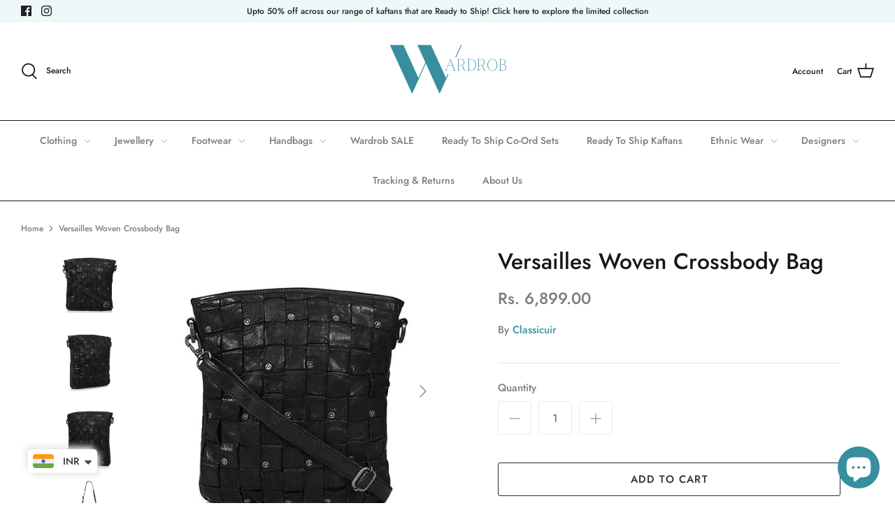

--- FILE ---
content_type: text/html; charset=utf-8
request_url: https://www.officialwardrob.com/products/veersailles-woven-crossbody-bag-black
body_size: 48615
content:
<!DOCTYPE html>
<html class="no-js" lang="en">
<head>
  <!-- Google Tag Manager -->
<script>(function(w,d,s,l,i){w[l]=w[l]||[];w[l].push({'gtm.start':
new Date().getTime(),event:'gtm.js'});var f=d.getElementsByTagName(s)[0],
j=d.createElement(s),dl=l!='dataLayer'?'&l='+l:'';j.async=true;j.src=
'https://www.googletagmanager.com/gtm.js?id='+i+dl;f.parentNode.insertBefore(j,f);
})(window,document,'script','dataLayer','GTM-PQW8TJZ');</script>
<!-- End Google Tag Manager -->
<script>
window.KiwiSizing = window.KiwiSizing === undefined ? {} : window.KiwiSizing;
KiwiSizing.shop = "official-wardrob.myshopify.com";


KiwiSizing.data = {
  collections: "392685781244,390226247932,393200730364",
  tags: "All product,Bag,Black,Crossbody Bag,import_2021_11_12_164243,joined-description-fields,Sling bag,validate-product-description,Veersailles Woven Crossbody Bag,Versailles Woven,View All",
  product: "7579916042492",
  vendor: "Classicuir",
  type: "",
  title: "Versailles Woven Crossbody Bag",
  images: ["\/\/www.officialwardrob.com\/cdn\/shop\/products\/IMG_8932-copy.jpg?v=1645447121","\/\/www.officialwardrob.com\/cdn\/shop\/products\/IMG_8935-copy_9a53fc42-6c66-485f-8c1c-9648aea45dcd.jpg?v=1645447121","\/\/www.officialwardrob.com\/cdn\/shop\/products\/IMG_8939-copy_a7c7df0c-b1b1-4d0d-a18b-e2feb737a140.jpg?v=1645447121","\/\/www.officialwardrob.com\/cdn\/shop\/products\/IMG_8926-copy_31961b75-719f-4f66-afeb-005c04792f2d.jpg?v=1645447121","\/\/www.officialwardrob.com\/cdn\/shop\/products\/IMG_8941-copy_8b10b3a1-c918-4e0f-a520-6ac9d1d719c2.jpg?v=1645447121","\/\/www.officialwardrob.com\/cdn\/shop\/products\/IMG_8948-copy_5c563b82-ebf9-4e78-bd34-1226f081155c.jpg?v=1645447121"],
  options: [{"name":"Title","position":1,"values":["Default Title"]}],
  variants: [{"id":42604475941116,"title":"Default Title","option1":"Default Title","option2":null,"option3":null,"sku":"","requires_shipping":true,"taxable":true,"featured_image":null,"available":true,"name":"Versailles Woven Crossbody Bag","public_title":null,"options":["Default Title"],"price":689900,"weight":500,"compare_at_price":null,"inventory_management":null,"barcode":"","requires_selling_plan":false,"selling_plan_allocations":[]}],
};

</script>
  <meta name="facebook-domain-verification" content="g5qtc2os0xp3iqmye61umrook0iujj" />
  <!-- Symmetry 4.11.10 -->

  <link rel="preload" href="//www.officialwardrob.com/cdn/shop/t/28/assets/styles.css?v=19739668295414810661759332781" as="style">
  <meta charset="utf-8" />
<meta name="viewport" content="width=device-width,initial-scale=1.0" />
<meta http-equiv="X-UA-Compatible" content="IE=edge">

<link rel="preconnect" href="https://cdn.shopify.com" crossorigin>
<link rel="preconnect" href="https://fonts.shopify.com" crossorigin>
<link rel="preconnect" href="https://monorail-edge.shopifysvc.com"><link rel="preload" as="font" href="//www.officialwardrob.com/cdn/fonts/jost/jost_n5.7c8497861ffd15f4e1284cd221f14658b0e95d61.woff2" type="font/woff2" crossorigin>
<link rel="preload" as="font" href="//www.officialwardrob.com/cdn/fonts/jost/jost_n5.7c8497861ffd15f4e1284cd221f14658b0e95d61.woff2" type="font/woff2" crossorigin>
<link rel="preload" as="font" href="//www.officialwardrob.com/cdn/fonts/jost/jost_n5.7c8497861ffd15f4e1284cd221f14658b0e95d61.woff2" type="font/woff2" crossorigin>
<link rel="preload" as="font" href="//www.officialwardrob.com/cdn/fonts/jost/jost_n5.7c8497861ffd15f4e1284cd221f14658b0e95d61.woff2" type="font/woff2" crossorigin><link rel="preload" as="font" href="//www.officialwardrob.com/cdn/fonts/jost/jost_n7.921dc18c13fa0b0c94c5e2517ffe06139c3615a3.woff2" type="font/woff2" crossorigin><link rel="preload" as="font" href="//www.officialwardrob.com/cdn/fonts/jost/jost_i5.a6c7dbde35f2b89f8461eacda9350127566e5d51.woff2" type="font/woff2" crossorigin><link rel="preload" as="font" href="//www.officialwardrob.com/cdn/fonts/jost/jost_i7.d8201b854e41e19d7ed9b1a31fe4fe71deea6d3f.woff2" type="font/woff2" crossorigin><link rel="preload" href="//www.officialwardrob.com/cdn/shop/t/28/assets/vendor.js?v=182565045077416095021665767591" as="script">
<link rel="preload" href="//www.officialwardrob.com/cdn/shop/t/28/assets/theme.js?v=41034361327250428371665767591" as="script"><link rel="canonical" href="https://www.officialwardrob.com/products/veersailles-woven-crossbody-bag-black" /><link rel="shortcut icon" href="//www.officialwardrob.com/cdn/shop/files/Copy_of_Copy_of_Fork_and_Spoon_Restaurant_Badge_Logo_1.png?v=1622988262" type="image/png" /><meta name="description" content="A bag with rivets detailing along with an adjustable shoulder strap is what you need to get through the day. All the essentials can be accommodated in one place here! Main zipper compartment Zipper pocket inside and back side of the bag Mobile pocket inside the bag Carry all your essentials when you are traveling Remov">
  <meta name="theme-color" content="#212b36">

  <title>
    Versailles Woven Crossbody Bag &ndash; Wardrob
  </title>

  <meta property="og:site_name" content="Wardrob">
<meta property="og:url" content="https://www.officialwardrob.com/products/veersailles-woven-crossbody-bag-black">
<meta property="og:title" content="Versailles Woven Crossbody Bag">
<meta property="og:type" content="product">
<meta property="og:description" content="A bag with rivets detailing along with an adjustable shoulder strap is what you need to get through the day. All the essentials can be accommodated in one place here! Main zipper compartment Zipper pocket inside and back side of the bag Mobile pocket inside the bag Carry all your essentials when you are traveling Remov"><meta property="og:image" content="http://www.officialwardrob.com/cdn/shop/products/IMG_8932-copy_1200x1200.jpg?v=1645447121">
  <meta property="og:image:secure_url" content="https://www.officialwardrob.com/cdn/shop/products/IMG_8932-copy_1200x1200.jpg?v=1645447121">
  <meta property="og:image:width" content="500">
  <meta property="og:image:height" content="500"><meta property="og:price:amount" content="6,899.00">
  <meta property="og:price:currency" content="INR"><meta name="twitter:card" content="summary_large_image">
<meta name="twitter:title" content="Versailles Woven Crossbody Bag">
<meta name="twitter:description" content="A bag with rivets detailing along with an adjustable shoulder strap is what you need to get through the day. All the essentials can be accommodated in one place here! Main zipper compartment Zipper pocket inside and back side of the bag Mobile pocket inside the bag Carry all your essentials when you are traveling Remov">


  <link href="//www.officialwardrob.com/cdn/shop/t/28/assets/styles.css?v=19739668295414810661759332781" rel="stylesheet" type="text/css" media="all" />

  <script>
    window.theme = window.theme || {};
    theme.money_format = "\u003cspan class=money\u003eRs. {{amount}}\u003c\/span\u003e";
    theme.strings = {
      previous: "Previous",
      next: "Next",
      addressError: "Error looking up that address",
      addressNoResults: "No results for that address",
      addressQueryLimit: "You have exceeded the Google API usage limit. Consider upgrading to a \u003ca href=\"https:\/\/developers.google.com\/maps\/premium\/usage-limits\"\u003ePremium Plan\u003c\/a\u003e.",
      authError: "There was a problem authenticating your Google Maps API Key.",
      icon_labels_left: "Left",
      icon_labels_right: "Right",
      icon_labels_down: "Down",
      icon_labels_close: "Close",
      icon_labels_plus: "Plus",
      cart_terms_confirmation: "You must agree to the terms and conditions before continuing.",
      products_listing_from: "From",
      layout_live_search_see_all: "See all results",
      products_product_add_to_cart: "Add to Cart",
      products_variant_no_stock: "Sold out",
      products_variant_non_existent: "Unavailable",
      onlyXLeft: "[[ quantity ]] in stock",
      products_product_unit_price_separator: " \/ ",
      general_navigation_menu_toggle_aria_label: "Toggle menu",
      products_added_notification_title: "Just added",
      products_added_notification_item: "Item",
      products_added_notification_unit_price: "Item price",
      products_added_notification_quantity: "Qty",
      products_added_notification_total_price: "Total price",
      products_added_notification_shipping_note: "Excl. shipping",
      products_added_notification_keep_shopping: "Keep Shopping",
      products_added_notification_cart: "Cart",
      products_product_adding_to_cart: "Adding",
      products_product_added_to_cart: "Added to cart",
      products_added_notification_subtotal: "Subtotal",
      products_labels_sold_out: "Sold Out",
      products_labels_sale: "Sale",
      products_labels_percent_reduction: "[[ amount ]]% off",
      products_labels_value_reduction_html: "[[ amount ]] off",
      products_product_preorder: "Pre-order",
      general_quick_search_pages: "Pages",
      general_quick_search_no_results: "Sorry, we couldn\u0026#39;t find any results",
      collections_general_see_all_subcollections: "See all..."
    };
    theme.routes = {
      search_url: '/search',
      cart_url: '/cart',
      cart_add_url: '/cart/add',
      cart_change_url: '/cart/change'
    };
    theme.settings = {
      cart_type: "drawer",
      quickbuy_style: "whole",
      show_size_chart: true
    };
    document.documentElement.className = document.documentElement.className.replace('no-js', '');
  </script>

  <script>window.performance && window.performance.mark && window.performance.mark('shopify.content_for_header.start');</script><meta name="google-site-verification" content="WsRncqGNctymUqHjN0eXFDjts9snRQ7qO-w9ospfmAY">
<meta name="google-site-verification" content="F-NRaEkRT8FkLKNvLEJn-M4UgZMCvrCc-383fVASvO4">
<meta name="facebook-domain-verification" content="ka94ypaovmhotojy5ipicyklttylgg">
<meta id="shopify-digital-wallet" name="shopify-digital-wallet" content="/56519557316/digital_wallets/dialog">
<meta id="in-context-paypal-metadata" data-shop-id="56519557316" data-venmo-supported="false" data-environment="production" data-locale="en_US" data-paypal-v4="true" data-currency="INR">
<link rel="alternate" type="application/json+oembed" href="https://www.officialwardrob.com/products/veersailles-woven-crossbody-bag-black.oembed">
<script async="async" src="/checkouts/internal/preloads.js?locale=en-IN"></script>
<script id="shopify-features" type="application/json">{"accessToken":"40bde6e781f5249042079d9543e4cf0a","betas":["rich-media-storefront-analytics"],"domain":"www.officialwardrob.com","predictiveSearch":true,"shopId":56519557316,"locale":"en"}</script>
<script>var Shopify = Shopify || {};
Shopify.shop = "official-wardrob.myshopify.com";
Shopify.locale = "en";
Shopify.currency = {"active":"INR","rate":"1.0"};
Shopify.country = "IN";
Shopify.theme = {"name":"Diwali Oct- Vijay","id":136015642876,"schema_name":"Symmetry","schema_version":"4.11.10","theme_store_id":568,"role":"main"};
Shopify.theme.handle = "null";
Shopify.theme.style = {"id":null,"handle":null};
Shopify.cdnHost = "www.officialwardrob.com/cdn";
Shopify.routes = Shopify.routes || {};
Shopify.routes.root = "/";</script>
<script type="module">!function(o){(o.Shopify=o.Shopify||{}).modules=!0}(window);</script>
<script>!function(o){function n(){var o=[];function n(){o.push(Array.prototype.slice.apply(arguments))}return n.q=o,n}var t=o.Shopify=o.Shopify||{};t.loadFeatures=n(),t.autoloadFeatures=n()}(window);</script>
<script id="shop-js-analytics" type="application/json">{"pageType":"product"}</script>
<script defer="defer" async type="module" src="//www.officialwardrob.com/cdn/shopifycloud/shop-js/modules/v2/client.init-shop-cart-sync_BT-GjEfc.en.esm.js"></script>
<script defer="defer" async type="module" src="//www.officialwardrob.com/cdn/shopifycloud/shop-js/modules/v2/chunk.common_D58fp_Oc.esm.js"></script>
<script defer="defer" async type="module" src="//www.officialwardrob.com/cdn/shopifycloud/shop-js/modules/v2/chunk.modal_xMitdFEc.esm.js"></script>
<script type="module">
  await import("//www.officialwardrob.com/cdn/shopifycloud/shop-js/modules/v2/client.init-shop-cart-sync_BT-GjEfc.en.esm.js");
await import("//www.officialwardrob.com/cdn/shopifycloud/shop-js/modules/v2/chunk.common_D58fp_Oc.esm.js");
await import("//www.officialwardrob.com/cdn/shopifycloud/shop-js/modules/v2/chunk.modal_xMitdFEc.esm.js");

  window.Shopify.SignInWithShop?.initShopCartSync?.({"fedCMEnabled":true,"windoidEnabled":true});

</script>
<script>(function() {
  var isLoaded = false;
  function asyncLoad() {
    if (isLoaded) return;
    isLoaded = true;
    var urls = ["https:\/\/app.kiwisizing.com\/web\/js\/dist\/kiwiSizing\/plugin\/SizingPlugin.prod.js?v=330\u0026shop=official-wardrob.myshopify.com","https:\/\/cdn.shopify.com\/s\/files\/1\/0457\/2220\/6365\/files\/pushdaddy_v60_test.js?shop=official-wardrob.myshopify.com","https:\/\/cdn.crazyrocket.io\/widget\/scripts\/crazyrocket.start-cdn.js?id=62188a1b7ab42718443644aa\u0026shop=official-wardrob.myshopify.com","https:\/\/instafeed.nfcube.com\/cdn\/97dae6dee0d237d061b7a0713baf2ec2.js?shop=official-wardrob.myshopify.com","https:\/\/salespop.conversionbear.com\/script?app=salespop\u0026shop=official-wardrob.myshopify.com","https:\/\/cdn.shopify.com\/s\/files\/1\/0449\/2568\/1820\/t\/4\/assets\/booster_currency.js?v=1624978055\u0026shop=official-wardrob.myshopify.com","https:\/\/cdn.shopify.com\/s\/files\/1\/0033\/3538\/9233\/files\/pushdaddy_v101_test.js?shop=official-wardrob.myshopify.com","https:\/\/sr-cdn.shiprocket.in\/sr-promise\/static\/uc.js?channel_id=4\u0026sr_company_id=1527573\u0026shop=official-wardrob.myshopify.com"];
    for (var i = 0; i < urls.length; i++) {
      var s = document.createElement('script');
      s.type = 'text/javascript';
      s.async = true;
      s.src = urls[i];
      var x = document.getElementsByTagName('script')[0];
      x.parentNode.insertBefore(s, x);
    }
  };
  if(window.attachEvent) {
    window.attachEvent('onload', asyncLoad);
  } else {
    window.addEventListener('load', asyncLoad, false);
  }
})();</script>
<script id="__st">var __st={"a":56519557316,"offset":-18000,"reqid":"2e44755b-a1f3-41f0-af02-dfe4f11275ec-1769422386","pageurl":"www.officialwardrob.com\/products\/veersailles-woven-crossbody-bag-black","u":"bc4569c34af0","p":"product","rtyp":"product","rid":7579916042492};</script>
<script>window.ShopifyPaypalV4VisibilityTracking = true;</script>
<script id="captcha-bootstrap">!function(){'use strict';const t='contact',e='account',n='new_comment',o=[[t,t],['blogs',n],['comments',n],[t,'customer']],c=[[e,'customer_login'],[e,'guest_login'],[e,'recover_customer_password'],[e,'create_customer']],r=t=>t.map((([t,e])=>`form[action*='/${t}']:not([data-nocaptcha='true']) input[name='form_type'][value='${e}']`)).join(','),a=t=>()=>t?[...document.querySelectorAll(t)].map((t=>t.form)):[];function s(){const t=[...o],e=r(t);return a(e)}const i='password',u='form_key',d=['recaptcha-v3-token','g-recaptcha-response','h-captcha-response',i],f=()=>{try{return window.sessionStorage}catch{return}},m='__shopify_v',_=t=>t.elements[u];function p(t,e,n=!1){try{const o=window.sessionStorage,c=JSON.parse(o.getItem(e)),{data:r}=function(t){const{data:e,action:n}=t;return t[m]||n?{data:e,action:n}:{data:t,action:n}}(c);for(const[e,n]of Object.entries(r))t.elements[e]&&(t.elements[e].value=n);n&&o.removeItem(e)}catch(o){console.error('form repopulation failed',{error:o})}}const l='form_type',E='cptcha';function T(t){t.dataset[E]=!0}const w=window,h=w.document,L='Shopify',v='ce_forms',y='captcha';let A=!1;((t,e)=>{const n=(g='f06e6c50-85a8-45c8-87d0-21a2b65856fe',I='https://cdn.shopify.com/shopifycloud/storefront-forms-hcaptcha/ce_storefront_forms_captcha_hcaptcha.v1.5.2.iife.js',D={infoText:'Protected by hCaptcha',privacyText:'Privacy',termsText:'Terms'},(t,e,n)=>{const o=w[L][v],c=o.bindForm;if(c)return c(t,g,e,D).then(n);var r;o.q.push([[t,g,e,D],n]),r=I,A||(h.body.append(Object.assign(h.createElement('script'),{id:'captcha-provider',async:!0,src:r})),A=!0)});var g,I,D;w[L]=w[L]||{},w[L][v]=w[L][v]||{},w[L][v].q=[],w[L][y]=w[L][y]||{},w[L][y].protect=function(t,e){n(t,void 0,e),T(t)},Object.freeze(w[L][y]),function(t,e,n,w,h,L){const[v,y,A,g]=function(t,e,n){const i=e?o:[],u=t?c:[],d=[...i,...u],f=r(d),m=r(i),_=r(d.filter((([t,e])=>n.includes(e))));return[a(f),a(m),a(_),s()]}(w,h,L),I=t=>{const e=t.target;return e instanceof HTMLFormElement?e:e&&e.form},D=t=>v().includes(t);t.addEventListener('submit',(t=>{const e=I(t);if(!e)return;const n=D(e)&&!e.dataset.hcaptchaBound&&!e.dataset.recaptchaBound,o=_(e),c=g().includes(e)&&(!o||!o.value);(n||c)&&t.preventDefault(),c&&!n&&(function(t){try{if(!f())return;!function(t){const e=f();if(!e)return;const n=_(t);if(!n)return;const o=n.value;o&&e.removeItem(o)}(t);const e=Array.from(Array(32),(()=>Math.random().toString(36)[2])).join('');!function(t,e){_(t)||t.append(Object.assign(document.createElement('input'),{type:'hidden',name:u})),t.elements[u].value=e}(t,e),function(t,e){const n=f();if(!n)return;const o=[...t.querySelectorAll(`input[type='${i}']`)].map((({name:t})=>t)),c=[...d,...o],r={};for(const[a,s]of new FormData(t).entries())c.includes(a)||(r[a]=s);n.setItem(e,JSON.stringify({[m]:1,action:t.action,data:r}))}(t,e)}catch(e){console.error('failed to persist form',e)}}(e),e.submit())}));const S=(t,e)=>{t&&!t.dataset[E]&&(n(t,e.some((e=>e===t))),T(t))};for(const o of['focusin','change'])t.addEventListener(o,(t=>{const e=I(t);D(e)&&S(e,y())}));const B=e.get('form_key'),M=e.get(l),P=B&&M;t.addEventListener('DOMContentLoaded',(()=>{const t=y();if(P)for(const e of t)e.elements[l].value===M&&p(e,B);[...new Set([...A(),...v().filter((t=>'true'===t.dataset.shopifyCaptcha))])].forEach((e=>S(e,t)))}))}(h,new URLSearchParams(w.location.search),n,t,e,['guest_login'])})(!0,!0)}();</script>
<script integrity="sha256-4kQ18oKyAcykRKYeNunJcIwy7WH5gtpwJnB7kiuLZ1E=" data-source-attribution="shopify.loadfeatures" defer="defer" src="//www.officialwardrob.com/cdn/shopifycloud/storefront/assets/storefront/load_feature-a0a9edcb.js" crossorigin="anonymous"></script>
<script data-source-attribution="shopify.dynamic_checkout.dynamic.init">var Shopify=Shopify||{};Shopify.PaymentButton=Shopify.PaymentButton||{isStorefrontPortableWallets:!0,init:function(){window.Shopify.PaymentButton.init=function(){};var t=document.createElement("script");t.src="https://www.officialwardrob.com/cdn/shopifycloud/portable-wallets/latest/portable-wallets.en.js",t.type="module",document.head.appendChild(t)}};
</script>
<script data-source-attribution="shopify.dynamic_checkout.buyer_consent">
  function portableWalletsHideBuyerConsent(e){var t=document.getElementById("shopify-buyer-consent"),n=document.getElementById("shopify-subscription-policy-button");t&&n&&(t.classList.add("hidden"),t.setAttribute("aria-hidden","true"),n.removeEventListener("click",e))}function portableWalletsShowBuyerConsent(e){var t=document.getElementById("shopify-buyer-consent"),n=document.getElementById("shopify-subscription-policy-button");t&&n&&(t.classList.remove("hidden"),t.removeAttribute("aria-hidden"),n.addEventListener("click",e))}window.Shopify?.PaymentButton&&(window.Shopify.PaymentButton.hideBuyerConsent=portableWalletsHideBuyerConsent,window.Shopify.PaymentButton.showBuyerConsent=portableWalletsShowBuyerConsent);
</script>
<script>
  function portableWalletsCleanup(e){e&&e.src&&console.error("Failed to load portable wallets script "+e.src);var t=document.querySelectorAll("shopify-accelerated-checkout .shopify-payment-button__skeleton, shopify-accelerated-checkout-cart .wallet-cart-button__skeleton"),e=document.getElementById("shopify-buyer-consent");for(let e=0;e<t.length;e++)t[e].remove();e&&e.remove()}function portableWalletsNotLoadedAsModule(e){e instanceof ErrorEvent&&"string"==typeof e.message&&e.message.includes("import.meta")&&"string"==typeof e.filename&&e.filename.includes("portable-wallets")&&(window.removeEventListener("error",portableWalletsNotLoadedAsModule),window.Shopify.PaymentButton.failedToLoad=e,"loading"===document.readyState?document.addEventListener("DOMContentLoaded",window.Shopify.PaymentButton.init):window.Shopify.PaymentButton.init())}window.addEventListener("error",portableWalletsNotLoadedAsModule);
</script>

<script type="module" src="https://www.officialwardrob.com/cdn/shopifycloud/portable-wallets/latest/portable-wallets.en.js" onError="portableWalletsCleanup(this)" crossorigin="anonymous"></script>
<script nomodule>
  document.addEventListener("DOMContentLoaded", portableWalletsCleanup);
</script>

<link id="shopify-accelerated-checkout-styles" rel="stylesheet" media="screen" href="https://www.officialwardrob.com/cdn/shopifycloud/portable-wallets/latest/accelerated-checkout-backwards-compat.css" crossorigin="anonymous">
<style id="shopify-accelerated-checkout-cart">
        #shopify-buyer-consent {
  margin-top: 1em;
  display: inline-block;
  width: 100%;
}

#shopify-buyer-consent.hidden {
  display: none;
}

#shopify-subscription-policy-button {
  background: none;
  border: none;
  padding: 0;
  text-decoration: underline;
  font-size: inherit;
  cursor: pointer;
}

#shopify-subscription-policy-button::before {
  box-shadow: none;
}

      </style>
<script id="sections-script" data-sections="product-recommendations" defer="defer" src="//www.officialwardrob.com/cdn/shop/t/28/compiled_assets/scripts.js?v=1095"></script>
<script>window.performance && window.performance.mark && window.performance.mark('shopify.content_for_header.end');</script>


  <!-- "snippets/judgeme_core.liquid" was not rendered, the associated app was uninstalled -->

    <script>
    
      
    window.ufeStore = {
      collections: [392685781244,390226247932,393200730364],
      tags: 'All product,Bag,Black,Crossbody Bag,import_2021_11_12_164243,joined-description-fields,Sling bag,validate-product-description,Veersailles Woven Crossbody Bag,Versailles Woven,View All'.split(','),
      selectedVariantId: 42604475941116,
      moneyFormat: "\u003cspan class=money\u003eRs. {{amount}}\u003c\/span\u003e",
      moneyFormatWithCurrency: "\u003cspan class=money\u003eRs. {{amount}} INR\u003c\/span\u003e",
      currency: "INR",
      customerId: null,
      productAvailable: true,
      productMapping: []
    }
    
    
      window.ufeStore.cartTotal = 0;
      
    
    
    
    window.isUfeInstalled = false;
    function ufeScriptLoader(scriptUrl) {
        var element = document.createElement('script');
        element.src = scriptUrl;
        element.type = 'text/javascript';
        document.getElementsByTagName('head')[0].appendChild(element);
    }
    if(window.isUfeInstalled) console.log('%c UFE: Funnel Engines ⚡️ Full Throttle  🦾😎!', 'font-weight: bold; letter-spacing: 2px; font-family: system-ui, -apple-system, BlinkMacSystemFont, "Segoe UI", "Roboto", "Oxygen", "Ubuntu", Arial, sans-serif;font-size: 20px;color: rgb(25, 124, 255); text-shadow: 2px 2px 0 rgb(62, 246, 255)');
    if(!('noModule' in HTMLScriptElement.prototype) && window.isUfeInstalled) {
        ufeScriptLoader('https://ufe.helixo.co/scripts/sdk.es5.min.js');
        console.log('UFE: ES5 Script Loading');
    }
    </script>
    
    
    <script type="text/javascript">
  //BOOSTER APPS COMMON JS CODE
  window.BoosterApps = window.BoosterApps || {};
  window.BoosterApps.common = window.BoosterApps.common || {};
  window.BoosterApps.common.shop = {
    permanent_domain: 'official-wardrob.myshopify.com',
    currency: "INR",
    money_format: "\u003cspan class=money\u003eRs. {{amount}}\u003c\/span\u003e",
    id: 56519557316
  };
  

  window.BoosterApps.common.template = 'product';
  window.BoosterApps.common.cart = {};
  window.BoosterApps.common.vapid_public_key = "BJuXCmrtTK335SuczdNVYrGVtP_WXn4jImChm49st7K7z7e8gxSZUKk4DhUpk8j2Xpiw5G4-ylNbMKLlKkUEU98=";

  window.BoosterApps.cs_app_url = "/apps/";

  window.BoosterApps.global_config = {"asset_urls":{"loy":{"init_js":"https:\/\/cdn.shopify.com\/s\/files\/1\/0194\/1736\/6592\/t\/1\/assets\/ba_loy_init.js?v=1639598603","widget_js":"https:\/\/cdn.shopify.com\/s\/files\/1\/0194\/1736\/6592\/t\/1\/assets\/ba_loy_widget.js?v=1639708150","widget_css":"https:\/\/cdn.shopify.com\/s\/files\/1\/0194\/1736\/6592\/t\/1\/assets\/ba_loy_widget.css?v=1630424861"},"rev":{"init_js":null,"widget_js":null,"modal_js":null,"widget_css":null,"modal_css":null},"pu":{"init_js":"https:\/\/cdn.shopify.com\/s\/files\/1\/0194\/1736\/6592\/t\/1\/assets\/ba_pu_init.js?v=1635877170"},"bis":{"init_js":"https:\/\/cdn.shopify.com\/s\/files\/1\/0194\/1736\/6592\/t\/1\/assets\/ba_bis_init.js?v=1633795418","modal_js":"https:\/\/cdn.shopify.com\/s\/files\/1\/0194\/1736\/6592\/t\/1\/assets\/ba_bis_modal.js?v=1633795421","modal_css":"https:\/\/cdn.shopify.com\/s\/files\/1\/0194\/1736\/6592\/t\/1\/assets\/ba_bis_modal.css?v=1620346071"},"widgets":{"init_js":"https:\/\/cdn.shopify.com\/s\/files\/1\/0194\/1736\/6592\/t\/1\/assets\/ba_widget_init.js?v=1635877278","modal_js":"https:\/\/cdn.shopify.com\/s\/files\/1\/0194\/1736\/6592\/t\/1\/assets\/ba_widget_modal.js?v=1635877281","modal_css":"https:\/\/cdn.shopify.com\/s\/files\/1\/0194\/1736\/6592\/t\/1\/assets\/ba_widget_modal.css?v=1634823107"},"global":{"helper_js":"https:\/\/cdn.shopify.com\/s\/files\/1\/0194\/1736\/6592\/t\/1\/assets\/ba_tracking.js?v=1637601969"}},"proxy_paths":{"loy":"\/apps\/ba-loy","pu":"\/apps\/ba_fb_app","app_metrics":"\/apps\/ba_fb_app\/app_metrics","push_subscription":"\/apps\/ba-loy\/push"},"aat":["speed","pu","cur","loy"],"pv":false,"bam":false};

    window.BoosterApps.loy_config = {"brand_theme_settings":{"button_bg":"#368e9e","header_bg":"#368e9e","desc_color":"#000000","icon_color":"#ffffff","link_color":"#368e9e","visibility":"both","cards_shape":"rounded","hide_widget":"false","launcher_bg":"#111111","title_color":"#212b36","banner_image":"","inputs_shape":"rounded","buttons_shape":"rounded","primary_color":"#2932fc","launcher_shape":"rounded","container_shape":"rounded","mobile_placement":"right","button_text_color":"#fff","desktop_placement":"right","header_text_color":"#ffffff","powered_by_hidden":"true","launcher_text_color":"#368e9e","mobile_side_spacing":"160","desktop_side_spacing":"20","visibility_condition":"","mobile_bottom_spacing":"18","desktop_bottom_spacing":"20","widget_icon_preview_url":"","hide_widget_launcher_on_mobile":"false","widget_banner_image_preview_url":""},"launcher_style_settings":{"mobile_icon":"gift","mobile_text":"Rewards","desktop_icon":"gift","desktop_text":"Rewards","mobile_layout":"image_only","desktop_layout":"image_only","mobile_launcher_icon":null,"desktop_launcher_icon":null},"points_program_enabled":false,"referral_program_enabled":false,"vip_program_enabled":false,"vip_program_tier_type":"points_earned","vip_program_period":"lifetime","brand_panel_settings":{"visitor_header_caption":"Join for free and unlock awesome rewards","visitor_header_title":"Exciting Gifts For You!","acct_creation_title":"Join and Earn Rewards","acct_creation_desc":"Get rewarded for being an awesome customer","acct_creation_sign_in":"Already a member?","acct_creation_btn":"Start Earning!","visitor_point_header":"Earn Points","visitor_point_desc":"Earn points and turn these into rewards!","member_header_caption":"Your points","member_header_title":"{points}","member_point_header":"Points","member_point_desc":"Earn points and turn these into rewards!","general_ways_to_earn":"Ways to earn","general_ways_to_redeem":"Ways to redeem","general_sign_in":"Sign in","general_sign_up":"Sign up","general_signed_up":"signed up","general_no_rewards_yet":"No rewards yet","general_your_rewards_will_show_here":"Your rewards will show here.","general_past_rewards":"Past rewards","general_go_back":"Go back","general_your_rewards":"Your rewards","general_upcoming_reward":"Upcoming reward","general_redeem":"Redeem","general_redeemed_a_reward":"Redeemed a Reward","general_you_have":"You have","general_rewards":"Rewards","general_reward":"reward","general_manual_points_adjust":"manual points adjustment","general_add_points_default_note":"Points awarded by points import","general_reset_removal_default_note":"Existing points removed for points reset from import","general_reset_new_balance_default_note":"Points reset to new balance by points import","general_refund_points":"Points refunded","general_use_discount_code":"Use this discount code on your next order!","general_apply_code":"Apply code","general_add_product_to_cart":"Add product to cart","general_spend":"you spend","general_spent":"Spent","general_points":"Points","general_point":"Point","general_discount_amount_coupon":"${{discount_amount}} off coupon","general_discount_amount":"points for ${{discount_amount}} off","general_no_points_yet":"No Points yet","general_have_not_earned_points":"You haven't earned any Points yet.","general_place_an_order":"Place an order","general_placed_an_order":"Placed an order","general_points_for_every":"Points for every","general_how_to_earn_points":"How do I earn Points?","general_points_activity":"Points History","general_celebrate_birthday":"Celebrate a birthday","general_celebrate_birthday_past_tense":"Celebrated a birthday","general_birthday_reward":"Celebrate with a reward","general_celebrate_your_birthday":"Let's celebrate your birthday! 🎉 Please give us 30 days notice - otherwise, you'll have to wait another year.","general_edit_date":"Edit Date","general_month":"Month","general_day":"Day","general_enter_valid_date":"Please enter a valid date","general_save_date":"Save date","general_reward_show":"Show","general_share_via_email":"Share via Email","general_share_on":"Share on","general_please_choose_an_option":"Please choose an option from the","general_product_page":"product page","general_by":"by","social_instagram_follow":"Follow on Instagram","social_facebook_like":"Like page on Facebook","social_facebook_share":"Share link on Facebook","social_twitter_follow":"Follow on Twitter","social_twitter_share":"Share link on Twitter","social_instagram_follow_past_tense":"Followed on Instagram","social_facebook_like_past_tense":"Liked a page on Facebook","social_facebook_share_past_tense":"Shared a link on Facebook","social_twitter_follow_past_tense":"Followed on Twitter","social_twitter_share_past_tense":"Shared a link on Twitter","social_follow":"Follow","social_share":"Share","social_like":"Like","referral_complete":"Complete a Referral","referral_complete_past_tense":"Completed a Referral","referral_complete_points":"{{points_amount}} Points for every referral completed","referrals_title":"Referral Program","referrals_visitor_desc":"Refer a friend who makes a purchase and both of you will claim rewards.","referrals_create_account_to_claim_coupon":"Create an Account to claim your coupon","referrals_create_account":"Create an Account","referrals_referred_reward":"They will get","referrals_referrer_reward":"You will get","referrals_call_to_action":"Refer friends and earn","referrals_completed":"referrals completed so far","referrals_share_link":"Share this link with a friend for them to claim the reward","referrals_referral_code":"Your referral link to share","referrals_get_reward":"Get your","referrals_claimed_reward":"Here's your","referrals_claim_reward":"Claim your gift","referrals_email_invite":"Refer friends by email","referrals_email_send":"Send email","referrals_email_to":"To","referrals_email_to_placeholder":"Add a comma-separated list of emails","referrals_email_message":"Message","referrals_email_message_placeholder":"Customize your referral message. The referral link will be automatically added.","referrals_invalid_email":"Please enter a valid email address","referrals_no_referrals_yet":"No referrals yet","referrals_your_referrals_show_here":"Your referrals will show here.","referrals_your_referrals":"Your referrals","referrals_status_pending":"pending","referrals_status_completed":"completed","referrals_status_blocked":"blocked","vip_tiers":"VIP Tiers","vip_status":"VIP Status","vip_reward":"VIP reward","vip_tier_desc":"Gain access to exclusive rewards.","vip_reward_earned_via":"Earned via {{vip_tier_name}} tier","vip_tier_no_vip_history":"No VIP membership history yet","vip_tier_vip_history":"VIP History","vip_tier_added_to":"Added to {{tier_name}}","vip_tier_achieved":"Unlocked {{tier_name}}","vip_tier_dropped_to":"Fell to {{tier_name}}","vip_tier_retained_to":"Kept {{tier_name}}","vip_tier_earn_points":"Earn {{points}} Points","vip_tier_spend":"Spend {{amount}}","vip_perks":"Perks","vip_benefits":"Benefits","vip_tier_to_unlock":"to unlock","vip_achieved_until":"Achieved until","vip_tier_on_highest":"You did it! You're on the highest tier 🎉","general_error":"Hmm, something went wrong, please try again shortly","general_redeem_error_min_points":"Did not met minimum points to redeem","general_redeem_error_max_points":"Exceeded maximum points to spend","tos_max_shipping_amount":"Maximum shipping amount of {{max_shipping_amount}}.","tos_expiry_months":"Expires {{expiry_months}} month(s) after being redeemed.","tos_expiry_at":"Reward expires on {{expiry_date}}.","tos_free_product":"Reward only applies to {{product_name}}","tos_min_order_amount":"Applies to all orders over {{min_order_amount}}.","tos_apply_to_collection":"Only for products in specific collections."},"widget_css":"#baLoySectionWrapper .ba-loy-bg-color {\n  background-color: #368e9e;\n}\n\n#baLoySectionWrapper .section-panel-wrapper {\n  box-shadow:rgba(0, 0, 0, 0.1) 0px 4px 15px 0px, rgba(0, 0, 0, 0.1) 0px 1px 2px 0px, #368e9e 0px 2px 0px 0px inset;\n}\n\n\n\n\n.header-main, .header-secondary {\n\tcolor: #ffffff !important;\n}\n.main-default a.sign-in{\n  color: #368e9e !important;\n}\n\n.section-table-piece-detail-items .li-img path {\n  fill: #ffffff;\n}\n\n.buttons-icons-detail-image .li-img {\n  fill: #ffffff;\n}\n\n#baLoySectionWrapper .loy-button-main{\n    background: #368e9e;\n    color: #fff;\n}\n\n  #baLoySectionWrapper .loy-button-main{\n    color: #fff;\n  }\n\n  #baLoySectionWrapper .main-default, #baLoySectionWrapper div.panel-section .head-title,#baLoySectionWrapper body {\n    color: #212b36;\n  }\n\n  #baLoySectionWrapper .section-panel-wrapper .panel-desc, #baLoySectionWrapper .main-default.sign-in-text{\n    color: #000000;\n  }\n\n  #launcher-wrapper{\n    background: #111111;\n  }\n\n  #baLoySectionWrapper div.section-bottom{\n    display:none;\n  }\n\n.ba-loy-namespace .ba-loy-messenger-frame, #launcher-wrapper{\n  right: 20px;\n  left: auto;\n}\n.ba-loy-namespace .ba-loy-messenger-frame {\n  bottom: 90px;\n}\n#launcher-wrapper{\n  bottom: 20px;\n}\n\n.launcher-text{\n  color: #368e9e !important;\n}\n\n#launcher-wrapper .launcher-desktop { display: block; }\n#launcher-wrapper .launcher-mobile  { display: none;  }\n\n@media (max-width: 500px) {\n  .ba-loy-namespace .ba-loy-messenger-frame{\n    height: 100%;\n    min-height: 100%;\n    bottom: 0;\n    right: 0;\n    left: 0;\n    top: 0;\n    width: 100%;\n    border-radius: 0;\n  }\n  #launcher-wrapper.up{\n    display: none;\n  }\n  #launcher-wrapper{\n    right: 160px;\n    left: auto;\n    bottom: 18px;\n  }\n  #launcher-wrapper .launcher-desktop { display: none;  }\n  #launcher-wrapper .launcher-mobile  { display: block; }\n}\n\n\n\n.ba-loy-circle{border-radius: 30px !important;}\n.ba-loy-rounded{border-radius: 10px !important;}\n.ba-loy-square{border-radius: 0px !important;}\n","custom_css":null,"ways_to_earn":[{"automation_id":69068,"status":"active","trigger":"loy_contact_member_enabled","step_id":177261,"points_amount":250,"points_type":"fixed","icon_url":null},{"automation_id":69069,"status":"active","trigger":"order_placed","step_id":177262,"points_amount":2,"points_type":"multiplier","icon_url":null},{"social":true,"trigger":"instagram_follow","points_amount":"100","url":"https:\/\/instagram.com\/officialwardrob"},{"social":true,"trigger":"facebook_like","points_amount":"100","url":"https:\/\/facebook.com\/officialwardrob"}],"referral_rewards":{"referrer_reward":{"id":57452,"name":"Rs. 5 off coupon","reward_type":"fixed_amount","properties":{"applies_to":"entire"}},"referred_reward":{"id":57453,"name":"Rs. 5 off coupon","reward_type":"fixed_amount","properties":{"applies_to":"entire"}}},"referral_social_settings":{"email":"false","twitter":"true","facebook":"true","twitter_message":""},"referrals_customer_account_required":false,"vip_tiers":[]};
    window.BoosterApps.loy_config.api_endpoint = "/apps/ba-loy";
    window.BoosterApps.loy_config.domain_name = "rivo.io/apps/loyalty";


    window.BoosterApps.pu_config = {"push_prompt_cover_enabled":false,"push_prompt_cover_title":"One small step","push_prompt_cover_message":"Allow your browser to receive notifications","subscription_plan_exceeded_limits":false};
    window.BoosterApps.widgets_config = {};


  
    if (window.BoosterApps.common.template == 'product'){
      window.BoosterApps.common.product = {
        id: 7579916042492, price: 689900, handle: "veersailles-woven-crossbody-bag-black", tags: ["All product","Bag","Black","Crossbody Bag","import_2021_11_12_164243","joined-description-fields","Sling bag","validate-product-description","Veersailles Woven Crossbody Bag","Versailles Woven","View All"],
        available: true, title: "Versailles Woven Crossbody Bag", variants: [{"id":42604475941116,"title":"Default Title","option1":"Default Title","option2":null,"option3":null,"sku":"","requires_shipping":true,"taxable":true,"featured_image":null,"available":true,"name":"Versailles Woven Crossbody Bag","public_title":null,"options":["Default Title"],"price":689900,"weight":500,"compare_at_price":null,"inventory_management":null,"barcode":"","requires_selling_plan":false,"selling_plan_allocations":[]}]
      };
      window.BoosterApps.common.product.review_data = null;
    }
  

</script>


<script type="text/javascript">
  !function(e){var t={};function r(n){if(t[n])return t[n].exports;var o=t[n]={i:n,l:!1,exports:{}};return e[n].call(o.exports,o,o.exports,r),o.l=!0,o.exports}r.m=e,r.c=t,r.d=function(e,t,n){r.o(e,t)||Object.defineProperty(e,t,{enumerable:!0,get:n})},r.r=function(e){"undefined"!==typeof Symbol&&Symbol.toStringTag&&Object.defineProperty(e,Symbol.toStringTag,{value:"Module"}),Object.defineProperty(e,"__esModule",{value:!0})},r.t=function(e,t){if(1&t&&(e=r(e)),8&t)return e;if(4&t&&"object"===typeof e&&e&&e.__esModule)return e;var n=Object.create(null);if(r.r(n),Object.defineProperty(n,"default",{enumerable:!0,value:e}),2&t&&"string"!=typeof e)for(var o in e)r.d(n,o,function(t){return e[t]}.bind(null,o));return n},r.n=function(e){var t=e&&e.__esModule?function(){return e.default}:function(){return e};return r.d(t,"a",t),t},r.o=function(e,t){return Object.prototype.hasOwnProperty.call(e,t)},r.p="https://rivo.io/apps/loyalty/packs/",r(r.s=27)}({27:function(e,t){}});
//# sourceMappingURL=application-117139f267b47f92bd71.js.map

  //Global snippet for Booster Apps
  //this is updated automatically - do not edit manually.

  function loadScript(src, defer, done) {
    var js = document.createElement('script');
    js.src = src;
    js.defer = defer;
    js.onload = function(){done();};
    js.onerror = function(){
      done(new Error('Failed to load script ' + src));
    };
    document.head.appendChild(js);
  }

  function browserSupportsAllFeatures() {
    return window.Promise && window.fetch && window.Symbol;
  }

  if (browserSupportsAllFeatures()) {
    main();
  } else {
    loadScript('https://polyfill-fastly.net/v3/polyfill.min.js?features=Promise,fetch', true, main);
  }

  function loadAppScripts(){
      loadScript(window.BoosterApps.global_config.asset_urls.loy.init_js, true, function(){});



      loadScript(window.BoosterApps.global_config.asset_urls.pu.init_js, true, function(){});
      loadScript(window.BoosterApps.global_config.asset_urls.widgets.init_js, true, function(){});
  }

  function main(err) {
    //isolate the scope
    loadScript(window.BoosterApps.global_config.asset_urls.global.helper_js, false, loadAppScripts);
  }
</script>


 
<!-- BEGIN app block: shopify://apps/bitespeed-whatsapp-marketing/blocks/app-embed/9efdb9ca-2d01-4a12-b1ac-02679fe0f6fc --><script defer src="https://unpkg.com/axios/dist/axios.min.js"></script>
<script async src="https://cdnjs.cloudflare.com/ajax/libs/uuid/8.3.2/uuid.min.js"></script>




<!-- BEGIN app snippet: optin-triggers-middleware --><script
  type="text/javascript"
  name="BSPD-SHOPIFY-VARS"
>
  var BspdCurrentCart = {"note":null,"attributes":{},"original_total_price":0,"total_price":0,"total_discount":0,"total_weight":0.0,"item_count":0,"items":[],"requires_shipping":false,"currency":"INR","items_subtotal_price":0,"cart_level_discount_applications":[],"checkout_charge_amount":0};
  var BspdCurrentProduct = {"id":7579916042492,"title":"Versailles Woven Crossbody Bag","handle":"veersailles-woven-crossbody-bag-black","description":"\u003cp\u003eA bag with rivets detailing along with an adjustable shoulder strap is what you need to get through the day. All the essentials can be accommodated in one place here!\u003c\/p\u003e\n\u003cul\u003e\n\u003cli\u003eMain zipper compartment\u003c\/li\u003e\n\u003cli\u003eZipper pocket inside and back side of the bag\u003c\/li\u003e\n\u003cli\u003eMobile pocket inside the bag\u003c\/li\u003e\n\u003cli\u003eCarry all your essentials when you are traveling\u003c\/li\u003e\n\u003cli\u003eRemovable and adjustable shoulder strap\u003c\/li\u003e\n\u003cli\u003eCollection : VERSAILLES WOVEN  \u003c\/li\u003e\n\u003c\/ul\u003e\n\u003ch4\u003e\u003cstrong\u003eFEATURES\u003c\/strong\u003e\u003c\/h4\u003e\n\u003cp class=\"p1\"\u003e\u003cspan class=\"s1\"\u003e\u003cstrong\u003eColor\u003c\/strong\u003e- Ash Black\u003c\/span\u003e\u003c\/p\u003e\n\u003cp class=\"p1\"\u003e\u003cstrong\u003eDimensions-\u003c\/strong\u003e\u003cspan\u003e L 23 X H 26 X W 3 CM\u003c\/span\u003e\u003c\/p\u003e\n\u003cp class=\"p1\"\u003e\u003cspan class=\"s1\"\u003e\u003cstrong\u003eQuality\u003c\/strong\u003e- 100% leather, woven design with damaged rivets detailing.\u003c\/span\u003e\u003c\/p\u003e\n\u003cp class=\"p1\"\u003e\u003cspan class=\"s1\"\u003e\u003cstrong\u003eMaterial\u003c\/strong\u003e- Genuine leather which is vegetable tanned and waxed by hand.\u003c\/span\u003e\u003c\/p\u003e","published_at":"2022-02-21T07:38:35-05:00","created_at":"2022-02-21T07:38:40-05:00","vendor":"Classicuir","type":"","tags":["All product","Bag","Black","Crossbody Bag","import_2021_11_12_164243","joined-description-fields","Sling bag","validate-product-description","Veersailles Woven Crossbody Bag","Versailles Woven","View All"],"price":689900,"price_min":689900,"price_max":689900,"available":true,"price_varies":false,"compare_at_price":null,"compare_at_price_min":0,"compare_at_price_max":0,"compare_at_price_varies":false,"variants":[{"id":42604475941116,"title":"Default Title","option1":"Default Title","option2":null,"option3":null,"sku":"","requires_shipping":true,"taxable":true,"featured_image":null,"available":true,"name":"Versailles Woven Crossbody Bag","public_title":null,"options":["Default Title"],"price":689900,"weight":500,"compare_at_price":null,"inventory_management":null,"barcode":"","requires_selling_plan":false,"selling_plan_allocations":[]}],"images":["\/\/www.officialwardrob.com\/cdn\/shop\/products\/IMG_8932-copy.jpg?v=1645447121","\/\/www.officialwardrob.com\/cdn\/shop\/products\/IMG_8935-copy_9a53fc42-6c66-485f-8c1c-9648aea45dcd.jpg?v=1645447121","\/\/www.officialwardrob.com\/cdn\/shop\/products\/IMG_8939-copy_a7c7df0c-b1b1-4d0d-a18b-e2feb737a140.jpg?v=1645447121","\/\/www.officialwardrob.com\/cdn\/shop\/products\/IMG_8926-copy_31961b75-719f-4f66-afeb-005c04792f2d.jpg?v=1645447121","\/\/www.officialwardrob.com\/cdn\/shop\/products\/IMG_8941-copy_8b10b3a1-c918-4e0f-a520-6ac9d1d719c2.jpg?v=1645447121","\/\/www.officialwardrob.com\/cdn\/shop\/products\/IMG_8948-copy_5c563b82-ebf9-4e78-bd34-1226f081155c.jpg?v=1645447121"],"featured_image":"\/\/www.officialwardrob.com\/cdn\/shop\/products\/IMG_8932-copy.jpg?v=1645447121","options":["Title"],"media":[{"alt":null,"id":29406542102780,"position":1,"preview_image":{"aspect_ratio":1.0,"height":500,"width":500,"src":"\/\/www.officialwardrob.com\/cdn\/shop\/products\/IMG_8932-copy.jpg?v=1645447121"},"aspect_ratio":1.0,"height":500,"media_type":"image","src":"\/\/www.officialwardrob.com\/cdn\/shop\/products\/IMG_8932-copy.jpg?v=1645447121","width":500},{"alt":null,"id":29406542135548,"position":2,"preview_image":{"aspect_ratio":1.0,"height":500,"width":500,"src":"\/\/www.officialwardrob.com\/cdn\/shop\/products\/IMG_8935-copy_9a53fc42-6c66-485f-8c1c-9648aea45dcd.jpg?v=1645447121"},"aspect_ratio":1.0,"height":500,"media_type":"image","src":"\/\/www.officialwardrob.com\/cdn\/shop\/products\/IMG_8935-copy_9a53fc42-6c66-485f-8c1c-9648aea45dcd.jpg?v=1645447121","width":500},{"alt":null,"id":29406542168316,"position":3,"preview_image":{"aspect_ratio":1.0,"height":500,"width":500,"src":"\/\/www.officialwardrob.com\/cdn\/shop\/products\/IMG_8939-copy_a7c7df0c-b1b1-4d0d-a18b-e2feb737a140.jpg?v=1645447121"},"aspect_ratio":1.0,"height":500,"media_type":"image","src":"\/\/www.officialwardrob.com\/cdn\/shop\/products\/IMG_8939-copy_a7c7df0c-b1b1-4d0d-a18b-e2feb737a140.jpg?v=1645447121","width":500},{"alt":null,"id":29406542201084,"position":4,"preview_image":{"aspect_ratio":1.0,"height":500,"width":500,"src":"\/\/www.officialwardrob.com\/cdn\/shop\/products\/IMG_8926-copy_31961b75-719f-4f66-afeb-005c04792f2d.jpg?v=1645447121"},"aspect_ratio":1.0,"height":500,"media_type":"image","src":"\/\/www.officialwardrob.com\/cdn\/shop\/products\/IMG_8926-copy_31961b75-719f-4f66-afeb-005c04792f2d.jpg?v=1645447121","width":500},{"alt":null,"id":29406542233852,"position":5,"preview_image":{"aspect_ratio":1.0,"height":500,"width":500,"src":"\/\/www.officialwardrob.com\/cdn\/shop\/products\/IMG_8941-copy_8b10b3a1-c918-4e0f-a520-6ac9d1d719c2.jpg?v=1645447121"},"aspect_ratio":1.0,"height":500,"media_type":"image","src":"\/\/www.officialwardrob.com\/cdn\/shop\/products\/IMG_8941-copy_8b10b3a1-c918-4e0f-a520-6ac9d1d719c2.jpg?v=1645447121","width":500},{"alt":null,"id":29406542266620,"position":6,"preview_image":{"aspect_ratio":1.0,"height":500,"width":500,"src":"\/\/www.officialwardrob.com\/cdn\/shop\/products\/IMG_8948-copy_5c563b82-ebf9-4e78-bd34-1226f081155c.jpg?v=1645447121"},"aspect_ratio":1.0,"height":500,"media_type":"image","src":"\/\/www.officialwardrob.com\/cdn\/shop\/products\/IMG_8948-copy_5c563b82-ebf9-4e78-bd34-1226f081155c.jpg?v=1645447121","width":500}],"requires_selling_plan":false,"selling_plan_groups":[],"content":"\u003cp\u003eA bag with rivets detailing along with an adjustable shoulder strap is what you need to get through the day. All the essentials can be accommodated in one place here!\u003c\/p\u003e\n\u003cul\u003e\n\u003cli\u003eMain zipper compartment\u003c\/li\u003e\n\u003cli\u003eZipper pocket inside and back side of the bag\u003c\/li\u003e\n\u003cli\u003eMobile pocket inside the bag\u003c\/li\u003e\n\u003cli\u003eCarry all your essentials when you are traveling\u003c\/li\u003e\n\u003cli\u003eRemovable and adjustable shoulder strap\u003c\/li\u003e\n\u003cli\u003eCollection : VERSAILLES WOVEN  \u003c\/li\u003e\n\u003c\/ul\u003e\n\u003ch4\u003e\u003cstrong\u003eFEATURES\u003c\/strong\u003e\u003c\/h4\u003e\n\u003cp class=\"p1\"\u003e\u003cspan class=\"s1\"\u003e\u003cstrong\u003eColor\u003c\/strong\u003e- Ash Black\u003c\/span\u003e\u003c\/p\u003e\n\u003cp class=\"p1\"\u003e\u003cstrong\u003eDimensions-\u003c\/strong\u003e\u003cspan\u003e L 23 X H 26 X W 3 CM\u003c\/span\u003e\u003c\/p\u003e\n\u003cp class=\"p1\"\u003e\u003cspan class=\"s1\"\u003e\u003cstrong\u003eQuality\u003c\/strong\u003e- 100% leather, woven design with damaged rivets detailing.\u003c\/span\u003e\u003c\/p\u003e\n\u003cp class=\"p1\"\u003e\u003cspan class=\"s1\"\u003e\u003cstrong\u003eMaterial\u003c\/strong\u003e- Genuine leather which is vegetable tanned and waxed by hand.\u003c\/span\u003e\u003c\/p\u003e"};
  var BspdCurrentCollection = null;

  var BSPD_CART_DATA_LOCAL_KEY = 'bspdCartData';
  var BSPD_LAST_VISIT_COUNT_LOCAL_KEY = 'bspdLastUserVisitCount';
  var BSPD_LAST_VISITED_PRODUCT = 'bspdLastVisitedProduct';
  var BSPD_LAST_VISITED_COLLECTION = 'bspdLastVisitedCollection';
  var BspdLastVisitedProduct = null,
    BspdLastVisitedCollection = null;

  var Asdf =
    "[base64]";

  function bspdGetBarCookie(name) {
    const value = "; " + document.cookie;
    const parts = value.split("; " + name + "=");
    if (parts.length === 2) {
      return parts.pop().split(";").shift();
    }
    return null;
  }
  function bspdSetBarCookie(name, value, days) {
    const expires = new Date();

    expires.setTime(expires.getTime() + days * 24 * 60 * 60 * 1000);
    document.cookie = name + "=" + value + ";expires=" + expires.toUTCString() + ";path=/";
  }

  function trackLastVisitedProductAndCollection() {
    if (BspdCurrentProduct) {
      // check cookies for last visited product details (product id)
      const lastVisitedProduct = bspdGetBarCookie(BSPD_LAST_VISITED_PRODUCT);
      if (lastVisitedProduct) {
        BspdLastVisitedProduct = lastVisitedProduct;

        if (BspdCurrentProduct?.id !== BspdLastVisitedProduct) {
          // set the cookie again
          bspdSetBarCookie(BSPD_LAST_VISITED_PRODUCT, BspdCurrentProduct?.id, 300);
        }
      } else if (BspdCurrentProduct && BspdCurrentProduct?.id) {
        // set the cookie
        bspdSetBarCookie(BSPD_LAST_VISITED_PRODUCT, BspdCurrentProduct?.id, 300);
      }
    }

    if (BspdCurrentCollection) {
      // check cookies for last visited collection details (collection id)
      const lastVisitedCollection = bspdGetBarCookie(BSPD_LAST_VISITED_COLLECTION);
      if (lastVisitedCollection) {
        BspdLastVisitedCollection = lastVisitedCollection;

        if (BspdCurrentCollection?.id !== BspdLastVisitedCollection) {
          // set the cookie again
          bspdSetBarCookie(BSPD_LAST_VISITED_COLLECTION, BspdCurrentCollection?.id, 300);
        }
      } else if (BspdCurrentCollection && BspdCurrentCollection?.id) {
        // set the cookie
        bspdSetBarCookie(BSPD_LAST_VISITED_COLLECTION, BspdCurrentCollection?.id, 300);
      }
    }
  }

  /**
   * method that stores a entry whenever the user visits any of the page
   * and increments the count by 1
   * the data schema looks like
   * {
   *    [DATE]: {
   *      date: string
   *      route: {
   *       [ROUTE]: number
   *      }
   *      count: number
   *    }
   * }
   *
   * this will be a json object whose key will be the date and value will be the object
   * and will be stored in local-storage
   */
  function trackLastVisitedCount() {
    const date = new Date();
    const dateString = date.toISOString().split("T")[0];

    let lastVisitedCount = JSON.parse(localStorage.getItem(BSPD_LAST_VISIT_COUNT_LOCAL_KEY)) || {};

    if (lastVisitedCount[dateString]) {
      lastVisitedCount[dateString].count += 1;

      // also update route
      const route = window.location.pathname;

      if (lastVisitedCount[dateString].route[route]) {
        lastVisitedCount[dateString].route[route] += 1;
      } else {
        lastVisitedCount[dateString].route[route] = 1;
      }
    } else {
      const route = window.location.pathname;

      lastVisitedCount[dateString] = {
        date: dateString,
        route: {
          [route]: 1,
        },
        count: 1,
      };
    }

    localStorage.setItem(BSPD_LAST_VISIT_COUNT_LOCAL_KEY, JSON.stringify(lastVisitedCount));
  }

  /**
   * this method keeps a track of the current cart activity
   * if there are any changes by the user, this will track those changes
   * and making changes on storing it safely
   */
  const storeCartData = () => {
    function syncCart() {
      const oldCart = JSON.parse(localStorage.getItem(BSPD_CART_DATA_LOCAL_KEY) || "{}");

      if (BspdCurrentCart?.item_count !== oldCart?.item_count) {
        localStorage.setItem(BSPD_CART_DATA_LOCAL_KEY, JSON.stringify(BspdCurrentCart));
      }
    }
    syncCart();

    async function emitCartChanges() {
      try {
        const response = await fetch("/cart.js")
          .then((res) => res.json())
          .then((newCart) => {
            const oldCart = JSON.parse(localStorage.getItem(BSPD_CART_DATA_LOCAL_KEY) || "{}");

            if (newCart?.item_count !== oldCart?.item_count) {
              localStorage.setItem(BSPD_CART_DATA_LOCAL_KEY, JSON.stringify(newCart));
            }
          })
          .catch(() => {});
      } catch (error) {}
    }

    // track changes in cart.js, on change store the cart data
    const cartObserver = new PerformanceObserver((list) => {
      list.getEntries().forEach((entry) => {
        const isValidRequestType = ["xmlhttprequest", "fetch"].includes(entry.initiatorType);
        const isCartChangeRequest = /\/cart\//.test(entry.name);

        if (isValidRequestType && isCartChangeRequest) {
          emitCartChanges();
        }
      });
    });
    cartObserver.observe({ entryTypes: ["resource"] });
  };

  function execute() {
    trackLastVisitedProductAndCollection();
    trackLastVisitedCount();

    storeCartData();
  }
  execute();
</script>
<!-- END app snippet -->




  <script defer src="https://cdn.shopify.com/extensions/019be093-f082-73c5-b02a-c27225fa6615/bitespeed-popups-1045/assets/bitespeed-popups.js" />



  <!-- BEGIN app snippet: bitespeed-analytics --><script name="bitespeed-variable" type="text/javascript">
  const dummyBitespeedVar = 'dummyBitespeedVar';
</script>

<script
  name="bitespeed-analytics"
  type="text/javascript"
>
  const getcookieGlobalAnal = (cookie) => {
    let cookieJson = {};
    document.cookie.split(';').forEach(function (el) {
      let [k, v] = el.split('=');
      cookieJson[k.trim()] = v;
    });
    return cookieJson[cookie];
  };

  const setCookieGlobalAnal = (cookie, value, days, hours) => {
    let expires = '';
    if (days) {
      let date = new Date();
      date.setTime(date.getTime() + days * hours * 60 * 60 * 1000);
      expires = '; expires=' + date.toUTCString();
    }
    document.cookie = cookie + '=' + (value || '') + expires + '; path=/';
  };

  document.addEventListener('DOMContentLoaded', function () {
    const getIsMultichannelAnal = async () => {
      try {
        // TODO_sobhan
        // var indexOfwww = location.hostname.indexOf('www');
        // var shopDomainStripped = indexOfwww === -1 ? '.' + location.hostname : location.hostname.substr(indexOfwww + 3);
        // var globalShopUrl = indexOfwww === -1 ? location.hostname : location.hostname.substr(indexOfwww + 4);
        // let res = await fetch(`https://app.bitespeed.co/database/popups/isMultichannel?shopDomain=${globalShopUrl}`, {
        //   method: 'GET',
        //   headers: {
        //     'Access-Control-Allow-Origin': '*',
        //   },
        // });
        // if (!res.ok) {
        //   throw new Error(`HTTP error! status: ${res.status}`);
        // }
        // let data = await res.json();
        // console.log(data);
        // return data.isMultichannel || true;
        return true;
      } catch (error) {
        console.log(error);
      }
    };

    async function checkMultichannel() {
      console.log('in checkMultichannel');
      const isMultichannel = await getIsMultichannelAnal();
      if (isMultichannel) {
        setCookieGlobalAnal('isMultiChannel', isMultichannel, 1, 1);
      } else {
        setCookieGlobalAnal('isMultiChannel', isMultichannel, 1, 1);
      }
      console.log('Setting is multichannel from anal file to ', isMultichannel);
    }

    (async function () {
      let refb = String(getcookieGlobalAnal('refb'));
      let ssid = String(getcookieGlobalAnal('ssid'));
      if (refb === null || refb === '' || refb === undefined || refb === 'undefined') {
        var refbnew = createRef();
      }
      if (ssid === null || ssid === '' || ssid === undefined || ssid === 'undefined') {
        var ssidnew = await createSsid();
      }
      if (!getcookieGlobalAnal('isMultiChannel')) {
        console.log('isMultichannel not found in local making BE call Anal file');
        await checkMultichannel();
      }
    })();
  });

  const DBURL = 'https://app.bitespeed.co/database';
  var indexOfwww = location.hostname.indexOf('www');
  var shopDomainStripped = indexOfwww === -1 ? '.' + location.hostname : location.hostname.substr(indexOfwww + 3);
  function getCookie(name) {
    var value = '; ' + document.cookie;
    var parts = value.split('; ' + name + '=');
    if (parts.length == 2) return parts.pop().split(';').shift();
  }

  function createRef() {
    let uuid = create_UUID();
    document.cookie =
      'refb=' +
      uuid +
      ';expires=' +
      new Date(new Date().setFullYear(new Date().getFullYear() + 10)) +
      ';domain=' +
      shopDomainStripped +
      '; path=/';
    return uuid;
  }

  async function createSsid() {
    let uuid = create_UUID();
    document.cookie = 'ssid=' + uuid + ';domain=' + shopDomainStripped + '; path=/';
    return uuid;
  }

  function create_UUID() {
    var dt = new Date().getTime();
    var uuid = 'xxxxxxxx-xxxx-4xxx-yxxx-xxxxxxxxxxxx'.replace(/[xy]/g, function (c) {
      var r = (dt + Math.random() * 16) % 16 | 0;
      dt = Math.floor(dt / 16);
      return (c == 'x' ? r : (r & 0x3) | 0x8).toString(16);
    });
    return uuid;
  }

  function lookForCart() {
    let contactIdBitespeed = getcookieGlobalAnal('contactIdBitespeed');
    let contactIdRzp = getcookieGlobalAnal('rzp_unified_session_id');

    var myCookie = getcookieGlobalAnal('cart');

    const currentTimestamp = new Date().getTime();
    const recentlyCartCreatedAt = getcookieGlobalAnal('bspd_cart_created_at');

    if (myCookie && !getcookieGlobalAnal(`${myCookie}`) && !recentlyCartCreatedAt) {
      document.cookie = `bspd_cart_created_at=${currentTimestamp}` + ';domain=' + shopDomainStripped + '; path=/';
    } else if (!myCookie && recentlyCartCreatedAt) {
      // reseting the cart created at cookie if it exists
      document.cookie =
        `bspd_last_cart_created_at=${recentlyCartCreatedAt}` + ';domain=' + shopDomainStripped + '; path=/';
      document.cookie = `bspd_cart_created_at=;domain=${shopDomainStripped}; path=/; expires=Thu, 01 Jan 1970 00:00:00 GMT`;
    }

    if (
      (contactIdBitespeed === null ||
        contactIdBitespeed === '' ||
        contactIdBitespeed === undefined ||
        contactIdBitespeed === 'undefined') &&
      (contactIdRzp === null || contactIdRzp === '' || contactIdRzp === undefined || contactIdRzp === 'undefined')
    )
      return;

    let lastTrackedCart = getcookieGlobalAnal('last_tracked_cart_event');
    let lastTrackedCartLineItemsCnt = getcookieGlobalAnal('last_tracked_cart_line_items_cnt');

    if (myCookie && shopDomainStripped.includes('.neonattack.com')) {
      clearInterval(intervalId);

      if (!recentlyCartCreatedAt) {
        document.cookie = `bspd_cart_created_at=${currentTimestamp}` + ';domain=' + shopDomainStripped + '; path=/';
      }

      const cartData = cart; // a global variable, as of now only on neonattack.com (hardikecommerce.myshopify.com)

      if (myCookie !== lastTrackedCart || Number(lastTrackedCartLineItemsCnt) !== cartData.item_count) {
        document.cookie = `${myCookie}=true` + ';domain=' + shopDomainStripped + '; path=/';

        document.cookie = `last_tracked_cart_event=${myCookie}` + ';domain=' + shopDomainStripped + '; path=/';
        document.cookie =
          `last_tracked_cart_line_items_cnt=${cartData.item_count}` + ';domain=' + shopDomainStripped + '; path=/';

        sendToWebhook(myCookie, cartData);
      }
    } else if (myCookie) {
      clearInterval(intervalId);

      if (!getcookieGlobalAnal(`${myCookie}`)) {
        document.cookie = `${myCookie}=true` + ';domain=' + shopDomainStripped + '; path=/';

        sendToWebhook(myCookie);
      }
    }
  }

  function sendToWebhook(cartToken, cartData = {}) {
    let axiosConfig = {
      headers: {
        'Access-Control-Allow-Origin': '*',
        'Access-Control-Allow-Headers': '*',
        'Content-Type': 'application/json',
      },
    };

    let refb = getcookieGlobalAnal('refb');

    if (refb === null || refb === '' || refb === undefined || refb === 'undefined') {
    } else {
      const userAgent = navigator.userAgent;

      let lineItems = [];

      if (shopDomainStripped.includes('.neonattack.com') && cartData && cartData?.items) {
        lineItems = cartData.items?.map((item) => {
          return {
            product_id: item.product_id,
            variant_id: item.id,
            price: item.price,
            quantity: item.quantity,
            sku: item.sku,
            title: item.title,
            vendor: item.vendor,
          };
        });
      }

      var postData = {
        at: new Date(),
        type: 'cartCreated',
        event: {
          cartToken: cartToken,
        },
        page_url: window.location.href,
        id: String(refb),
        shopifyShopDomain: 'official-wardrob.myshopify.com',
        lineItems,
        ref: refb,
        ssid: getcookieGlobalAnal('ssid'),
        contactId: Number.parseInt(getcookieGlobalAnal('contactIdBitespeed')),
        rzp_unified_session_id: getcookieGlobalAnal('rzp_unified_session_id'),
        platformMobile: /iPad|iPhone|iPod/.test(userAgent) ? 'ios' : /Android/.test(userAgent) ? 'android' : '',
        platformDesktop: /Mac/.test(userAgent) ? 'mac' : /Windows/.test(userAgent) ? 'windows' : '',
        rzp_unified_session_id: getcookieGlobalAnal('rzp_unified_session_id') || undefined,
      };

      let isMultiChannel = true;
      // TODO
      // if (getcookieGlobalAnal('isMultiChannel') == 'false' || getcookieGlobalAnal('isMultiChannel') == false) {
      //   console.log('isMultichannel found and is false');
      //   isMultiChannel = false;
      // } else if (getcookieGlobalAnal('isMultiChannel') == 'true' || getcookieGlobalAnal('isMultiChannel') == true) {
      //   isMultiChannel = true;
      // }
      // console.log('sendToWebhook', isMultiChannel);
      // console.log('sendToWebhook-ignore', localStorage.getItem('isMultiChannel'));

      let url = `${DBURL}/api/shopifyCustomer/create`;
      if (isMultiChannel) {
        url = `https://shopifywebhooks.bitespeed.co/webhook/browserSession`;
      }

      fetch(url, {
        method: 'POST',
        headers: axiosConfig.headers,
        body: JSON.stringify(postData),
      }).catch((err) => {
        console.log('AXIOS ERROR: ', err);
      });
    }
  }

  let intervalId = setInterval(() => {
    lookForCart();
  }, 1000);
</script>

<script
  name="bitespeed-tracking-tag"
>
    let axiosConfig = {
      headers: {
	      "Access-Control-Allow-Origin": "*",
        'Content-Type': 'application/json',
      }
    };

    function analyticsPost(postData) {
      // TODO_sobhan
      let isMultiChannel = true;
      // if (getcookieGlobalAnal("isMultiChannel") == "false" || getcookieGlobalAnal("isMultiChannel") == false) {
      //     console.log("isMultichannel found and is false");
      //     isMultiChannel = false;
      // } else if (getcookieGlobalAnal("isMultiChannel") == "true" || getcookieGlobalAnal("isMultiChannel") == true) {
      //     isMultiChannel = true;
      // }

      // if (!isMultiChannel) return; // disable browser sessions in legacy

      let analyticsUrl = isMultiChannel
          ? "https://shopifywebhooks.bitespeed.co/webhook/browserSession"
          : `https://app.bitespeed.co/database/webhook/browserSession`;
      console.log("analyticsUrl", analyticsUrl);
      postData.shopifyShopDomain = "official-wardrob.myshopify.com";
      postData.ref = getcookieGlobalAnal("refb");
      postData.ssid = getcookieGlobalAnal("ssid");
      postData.contactId = Number.parseInt(getcookieGlobalAnal("contactIdBitespeed"));
      postData.rzp_unified_session_id = getcookieGlobalAnal("rzp_unified_session_id") || undefined;

      const userAgent = navigator.userAgent;
      postData.platformMobile = /iPad|iPhone|iPod/.test(userAgent) ? "ios" : /Android/.test(userAgent) ? "android" : "";
      postData.platformDesktop = /Mac/.test(userAgent) ? "mac" : /Windows/.test(userAgent) ? "windows" : "";

      // don't send browser events on multichannel if contactId is not present
      if (isMultiChannel && !postData.contactId && !postData.rzp_unified_session_id) {
          console.log("No contactId found for multichannel analytics file. Returning");
          return;
      }

      fetch(analyticsUrl, {
          method: "POST",
          headers: axiosConfig.headers,
          body: JSON.stringify(postData),
      }).catch((err) => {
          console.log("AXIOS ERROR: ", err);
      });
    }
(function() {
    var bitespeedLayer = {
        cartPollInterval: 2000
    }
    var config = {
        linker: {
            domains: ['shopify.com', 'rechargeapps.com', 'recurringcheckout.com', 'carthook.com', 'checkout.com']
        },
        anonymize_ip: true,
        allow_ad_personalization_signals: true,
        page_title: removePii(document.title),
        page_location: removePii(document.location.href)
    }
    var pageView = function() {
            
    };

    // delay page firing until the page is visible
    if (document.hidden === true) {
        var triggeredPageView = false;
        document.addEventListener('visibilitychange', function() {
            if (!document.hidden && !triggeredPageView) {
                pageView();
                triggeredPageView = true;
            }
        });
    } else {
        pageView()
    }

    var triggerPageViewEvent = function() {
      var postData = {
        "at" : new Date(),
        "type": "pageViewed",
        "event": {
          url: window.location.href,
        },
        "contactId": Number.parseInt(getcookieGlobalAnal("contactIdBitespeed")),
        "source": 'shopify'
      }
      
      analyticsPost(postData);
    }

    document.addEventListener('DOMContentLoaded', function() {
      triggerPageViewEvent()
    });

    var hasLocalStorage = (function() {
        try {
            localStorage.setItem('bitespeed_test_storage', 'test');
            localStorage.removeItem('bitespeed_test_storage');
            return true;
        } catch (ex) {
            return false;
        }
    })();
    bitespeedLayer.ecommerce = {
        'currencyCode' : 'INR',
        'impressions' : []
    };
    
    
        var product = {"id":7579916042492,"title":"Versailles Woven Crossbody Bag","handle":"veersailles-woven-crossbody-bag-black","description":"\u003cp\u003eA bag with rivets detailing along with an adjustable shoulder strap is what you need to get through the day. All the essentials can be accommodated in one place here!\u003c\/p\u003e\n\u003cul\u003e\n\u003cli\u003eMain zipper compartment\u003c\/li\u003e\n\u003cli\u003eZipper pocket inside and back side of the bag\u003c\/li\u003e\n\u003cli\u003eMobile pocket inside the bag\u003c\/li\u003e\n\u003cli\u003eCarry all your essentials when you are traveling\u003c\/li\u003e\n\u003cli\u003eRemovable and adjustable shoulder strap\u003c\/li\u003e\n\u003cli\u003eCollection : VERSAILLES WOVEN  \u003c\/li\u003e\n\u003c\/ul\u003e\n\u003ch4\u003e\u003cstrong\u003eFEATURES\u003c\/strong\u003e\u003c\/h4\u003e\n\u003cp class=\"p1\"\u003e\u003cspan class=\"s1\"\u003e\u003cstrong\u003eColor\u003c\/strong\u003e- Ash Black\u003c\/span\u003e\u003c\/p\u003e\n\u003cp class=\"p1\"\u003e\u003cstrong\u003eDimensions-\u003c\/strong\u003e\u003cspan\u003e L 23 X H 26 X W 3 CM\u003c\/span\u003e\u003c\/p\u003e\n\u003cp class=\"p1\"\u003e\u003cspan class=\"s1\"\u003e\u003cstrong\u003eQuality\u003c\/strong\u003e- 100% leather, woven design with damaged rivets detailing.\u003c\/span\u003e\u003c\/p\u003e\n\u003cp class=\"p1\"\u003e\u003cspan class=\"s1\"\u003e\u003cstrong\u003eMaterial\u003c\/strong\u003e- Genuine leather which is vegetable tanned and waxed by hand.\u003c\/span\u003e\u003c\/p\u003e","published_at":"2022-02-21T07:38:35-05:00","created_at":"2022-02-21T07:38:40-05:00","vendor":"Classicuir","type":"","tags":["All product","Bag","Black","Crossbody Bag","import_2021_11_12_164243","joined-description-fields","Sling bag","validate-product-description","Veersailles Woven Crossbody Bag","Versailles Woven","View All"],"price":689900,"price_min":689900,"price_max":689900,"available":true,"price_varies":false,"compare_at_price":null,"compare_at_price_min":0,"compare_at_price_max":0,"compare_at_price_varies":false,"variants":[{"id":42604475941116,"title":"Default Title","option1":"Default Title","option2":null,"option3":null,"sku":"","requires_shipping":true,"taxable":true,"featured_image":null,"available":true,"name":"Versailles Woven Crossbody Bag","public_title":null,"options":["Default Title"],"price":689900,"weight":500,"compare_at_price":null,"inventory_management":null,"barcode":"","requires_selling_plan":false,"selling_plan_allocations":[]}],"images":["\/\/www.officialwardrob.com\/cdn\/shop\/products\/IMG_8932-copy.jpg?v=1645447121","\/\/www.officialwardrob.com\/cdn\/shop\/products\/IMG_8935-copy_9a53fc42-6c66-485f-8c1c-9648aea45dcd.jpg?v=1645447121","\/\/www.officialwardrob.com\/cdn\/shop\/products\/IMG_8939-copy_a7c7df0c-b1b1-4d0d-a18b-e2feb737a140.jpg?v=1645447121","\/\/www.officialwardrob.com\/cdn\/shop\/products\/IMG_8926-copy_31961b75-719f-4f66-afeb-005c04792f2d.jpg?v=1645447121","\/\/www.officialwardrob.com\/cdn\/shop\/products\/IMG_8941-copy_8b10b3a1-c918-4e0f-a520-6ac9d1d719c2.jpg?v=1645447121","\/\/www.officialwardrob.com\/cdn\/shop\/products\/IMG_8948-copy_5c563b82-ebf9-4e78-bd34-1226f081155c.jpg?v=1645447121"],"featured_image":"\/\/www.officialwardrob.com\/cdn\/shop\/products\/IMG_8932-copy.jpg?v=1645447121","options":["Title"],"media":[{"alt":null,"id":29406542102780,"position":1,"preview_image":{"aspect_ratio":1.0,"height":500,"width":500,"src":"\/\/www.officialwardrob.com\/cdn\/shop\/products\/IMG_8932-copy.jpg?v=1645447121"},"aspect_ratio":1.0,"height":500,"media_type":"image","src":"\/\/www.officialwardrob.com\/cdn\/shop\/products\/IMG_8932-copy.jpg?v=1645447121","width":500},{"alt":null,"id":29406542135548,"position":2,"preview_image":{"aspect_ratio":1.0,"height":500,"width":500,"src":"\/\/www.officialwardrob.com\/cdn\/shop\/products\/IMG_8935-copy_9a53fc42-6c66-485f-8c1c-9648aea45dcd.jpg?v=1645447121"},"aspect_ratio":1.0,"height":500,"media_type":"image","src":"\/\/www.officialwardrob.com\/cdn\/shop\/products\/IMG_8935-copy_9a53fc42-6c66-485f-8c1c-9648aea45dcd.jpg?v=1645447121","width":500},{"alt":null,"id":29406542168316,"position":3,"preview_image":{"aspect_ratio":1.0,"height":500,"width":500,"src":"\/\/www.officialwardrob.com\/cdn\/shop\/products\/IMG_8939-copy_a7c7df0c-b1b1-4d0d-a18b-e2feb737a140.jpg?v=1645447121"},"aspect_ratio":1.0,"height":500,"media_type":"image","src":"\/\/www.officialwardrob.com\/cdn\/shop\/products\/IMG_8939-copy_a7c7df0c-b1b1-4d0d-a18b-e2feb737a140.jpg?v=1645447121","width":500},{"alt":null,"id":29406542201084,"position":4,"preview_image":{"aspect_ratio":1.0,"height":500,"width":500,"src":"\/\/www.officialwardrob.com\/cdn\/shop\/products\/IMG_8926-copy_31961b75-719f-4f66-afeb-005c04792f2d.jpg?v=1645447121"},"aspect_ratio":1.0,"height":500,"media_type":"image","src":"\/\/www.officialwardrob.com\/cdn\/shop\/products\/IMG_8926-copy_31961b75-719f-4f66-afeb-005c04792f2d.jpg?v=1645447121","width":500},{"alt":null,"id":29406542233852,"position":5,"preview_image":{"aspect_ratio":1.0,"height":500,"width":500,"src":"\/\/www.officialwardrob.com\/cdn\/shop\/products\/IMG_8941-copy_8b10b3a1-c918-4e0f-a520-6ac9d1d719c2.jpg?v=1645447121"},"aspect_ratio":1.0,"height":500,"media_type":"image","src":"\/\/www.officialwardrob.com\/cdn\/shop\/products\/IMG_8941-copy_8b10b3a1-c918-4e0f-a520-6ac9d1d719c2.jpg?v=1645447121","width":500},{"alt":null,"id":29406542266620,"position":6,"preview_image":{"aspect_ratio":1.0,"height":500,"width":500,"src":"\/\/www.officialwardrob.com\/cdn\/shop\/products\/IMG_8948-copy_5c563b82-ebf9-4e78-bd34-1226f081155c.jpg?v=1645447121"},"aspect_ratio":1.0,"height":500,"media_type":"image","src":"\/\/www.officialwardrob.com\/cdn\/shop\/products\/IMG_8948-copy_5c563b82-ebf9-4e78-bd34-1226f081155c.jpg?v=1645447121","width":500}],"requires_selling_plan":false,"selling_plan_groups":[],"content":"\u003cp\u003eA bag with rivets detailing along with an adjustable shoulder strap is what you need to get through the day. All the essentials can be accommodated in one place here!\u003c\/p\u003e\n\u003cul\u003e\n\u003cli\u003eMain zipper compartment\u003c\/li\u003e\n\u003cli\u003eZipper pocket inside and back side of the bag\u003c\/li\u003e\n\u003cli\u003eMobile pocket inside the bag\u003c\/li\u003e\n\u003cli\u003eCarry all your essentials when you are traveling\u003c\/li\u003e\n\u003cli\u003eRemovable and adjustable shoulder strap\u003c\/li\u003e\n\u003cli\u003eCollection : VERSAILLES WOVEN  \u003c\/li\u003e\n\u003c\/ul\u003e\n\u003ch4\u003e\u003cstrong\u003eFEATURES\u003c\/strong\u003e\u003c\/h4\u003e\n\u003cp class=\"p1\"\u003e\u003cspan class=\"s1\"\u003e\u003cstrong\u003eColor\u003c\/strong\u003e- Ash Black\u003c\/span\u003e\u003c\/p\u003e\n\u003cp class=\"p1\"\u003e\u003cstrong\u003eDimensions-\u003c\/strong\u003e\u003cspan\u003e L 23 X H 26 X W 3 CM\u003c\/span\u003e\u003c\/p\u003e\n\u003cp class=\"p1\"\u003e\u003cspan class=\"s1\"\u003e\u003cstrong\u003eQuality\u003c\/strong\u003e- 100% leather, woven design with damaged rivets detailing.\u003c\/span\u003e\u003c\/p\u003e\n\u003cp class=\"p1\"\u003e\u003cspan class=\"s1\"\u003e\u003cstrong\u003eMaterial\u003c\/strong\u003e- Genuine leather which is vegetable tanned and waxed by hand.\u003c\/span\u003e\u003c\/p\u003e"};
        if (product && !product.error) {
            bitespeedLayer.ecommerce.detail = {products: []}
            bitespeedLayer.ecommerce.detail.products.push({
                id: product.id,
                name: product.title,
                price: (product.price/100).toFixed(0),
                brand: product.vendor,
                category: product.type,
                variants: product.variants.map(function(variant) { return { id: variant.id, sku : variant.sku } }),
                quantity: 1,
                handle: product.handle
            });
        }
    
    bitespeedLayer.ecommerce.impressions = getUniqueProducts(bitespeedLayer.ecommerce.impressions);
    function getUniqueProducts(array){
        var u = {}, a = [];
        for(var i = 0, l = array.length; i < l; ++i){
            if(u.hasOwnProperty(array[i].id)) {
                continue;
            }
            a.push(array[i]);
            u[array[i].id] = 1;
        }
        return a;
    };
    var loadScript = function(url, callback){
        var script = document.createElement("script")
        script.type = "text/javascript";
        if (script.readyState){  /* IE */
            script.onreadystatechange = function(){
                if (script.readyState == "loaded" ||
                        script.readyState == "complete"){
                    script.onreadystatechange = null;
                    callback();
                }
            };
        } else {  /* Others */
            script.onload = function(){
                callback();
            };
        }
        script.src = url;
        document.getElementsByTagName("head")[0].appendChild(script);
    }
    var ldTracker = function(jQuery){
    jQuery(document).ready(function(){
        if(bitespeedLayer && bitespeedLayer.ecommerce){
            /* run list, product, and clientID scripts everywhere */
            listViewScript();
            productPageScript();
        }
    })
    var ldTracker = function(){
      document.addEventListener('DOMContentLoaded', function() {
          if (typeof bitespeedLayer !== 'undefined' && bitespeedLayer.ecommerce) {
              // run list, product, and clientID scripts everywhere
              listViewScript();
              productPageScript();
          }
      });
    }
    function listViewScript(){
        if (!bitespeedLayer.ecommerce.impressions || !bitespeedLayer.ecommerce.impressions.length) return;
        window.setTimeout(function(){
            var postData = {
            "at" : new Date(),
            "type" : "productListViewed",
            "page_url": window.location.href,
              "event" : {
                    list_id: bitespeedLayer.ecommerce.impressions[0].list,
                    collection_id: bitespeedLayer.ecommerce.impressions[0].collection_id,
                    products: bitespeedLayer.ecommerce.impressions
              }
                };
                analyticsPost(postData);
        },500) /* wait for pageview to fire first */
        /* product list clicks */
    }
    async function productPageScript(){
        var product = bitespeedLayer.ecommerce.detail
            && bitespeedLayer.ecommerce.detail.products
            && bitespeedLayer.ecommerce.detail.products[0]
        if (product) {
            if(hasLocalStorage) product.list_name = localStorage.list
                if(hasLocalStorage) product.list_id = localStorage.list
          var postData = {
            "at" : new Date(),
            "type" : "productViewed",
            "page_url": window.location.href,
            "event" : product
          }
          analyticsPost(postData);
        }
    }
}
if(typeof jQuery === 'undefined'){
       loadScript('https://code.jquery.com/jquery-3.7.1.min.js', function(){
        jQuery191 = jQuery.noConflict(true);
        ldTracker(jQuery191);
        });
} else {
        ldTracker(jQuery);
}
        // ldTracker();
        function removePii(string) {
        var piiRegex = {
            "email": /[s&amp;/,=]([a-zA-Z0-9_.+-]+(@|%40)[a-zA-Z0-9-]+.[a-zA-Z0-9-.]+)($|[s&amp;/,])/,
            "postcode": /[s&amp;/,=]([A-Z]{1,2}[0-9][0-9A-Z]?(s|%20)[0-9][A-Z]{2})($|[s&amp;/,])/,
        };
        var dlRemoved = string;
        for (key in piiRegex) {
            dlRemoved = dlRemoved.replace(piiRegex[key], 'REMOVED');
        }
        return dlRemoved;
    }
})()
</script>

<script
  type="text/javascript"
  name="NAMESPACED-NOTIFY_ME"
>
  var popup_id = "";
  var product = {"id":7579916042492,"title":"Versailles Woven Crossbody Bag","handle":"veersailles-woven-crossbody-bag-black","description":"\u003cp\u003eA bag with rivets detailing along with an adjustable shoulder strap is what you need to get through the day. All the essentials can be accommodated in one place here!\u003c\/p\u003e\n\u003cul\u003e\n\u003cli\u003eMain zipper compartment\u003c\/li\u003e\n\u003cli\u003eZipper pocket inside and back side of the bag\u003c\/li\u003e\n\u003cli\u003eMobile pocket inside the bag\u003c\/li\u003e\n\u003cli\u003eCarry all your essentials when you are traveling\u003c\/li\u003e\n\u003cli\u003eRemovable and adjustable shoulder strap\u003c\/li\u003e\n\u003cli\u003eCollection : VERSAILLES WOVEN  \u003c\/li\u003e\n\u003c\/ul\u003e\n\u003ch4\u003e\u003cstrong\u003eFEATURES\u003c\/strong\u003e\u003c\/h4\u003e\n\u003cp class=\"p1\"\u003e\u003cspan class=\"s1\"\u003e\u003cstrong\u003eColor\u003c\/strong\u003e- Ash Black\u003c\/span\u003e\u003c\/p\u003e\n\u003cp class=\"p1\"\u003e\u003cstrong\u003eDimensions-\u003c\/strong\u003e\u003cspan\u003e L 23 X H 26 X W 3 CM\u003c\/span\u003e\u003c\/p\u003e\n\u003cp class=\"p1\"\u003e\u003cspan class=\"s1\"\u003e\u003cstrong\u003eQuality\u003c\/strong\u003e- 100% leather, woven design with damaged rivets detailing.\u003c\/span\u003e\u003c\/p\u003e\n\u003cp class=\"p1\"\u003e\u003cspan class=\"s1\"\u003e\u003cstrong\u003eMaterial\u003c\/strong\u003e- Genuine leather which is vegetable tanned and waxed by hand.\u003c\/span\u003e\u003c\/p\u003e","published_at":"2022-02-21T07:38:35-05:00","created_at":"2022-02-21T07:38:40-05:00","vendor":"Classicuir","type":"","tags":["All product","Bag","Black","Crossbody Bag","import_2021_11_12_164243","joined-description-fields","Sling bag","validate-product-description","Veersailles Woven Crossbody Bag","Versailles Woven","View All"],"price":689900,"price_min":689900,"price_max":689900,"available":true,"price_varies":false,"compare_at_price":null,"compare_at_price_min":0,"compare_at_price_max":0,"compare_at_price_varies":false,"variants":[{"id":42604475941116,"title":"Default Title","option1":"Default Title","option2":null,"option3":null,"sku":"","requires_shipping":true,"taxable":true,"featured_image":null,"available":true,"name":"Versailles Woven Crossbody Bag","public_title":null,"options":["Default Title"],"price":689900,"weight":500,"compare_at_price":null,"inventory_management":null,"barcode":"","requires_selling_plan":false,"selling_plan_allocations":[]}],"images":["\/\/www.officialwardrob.com\/cdn\/shop\/products\/IMG_8932-copy.jpg?v=1645447121","\/\/www.officialwardrob.com\/cdn\/shop\/products\/IMG_8935-copy_9a53fc42-6c66-485f-8c1c-9648aea45dcd.jpg?v=1645447121","\/\/www.officialwardrob.com\/cdn\/shop\/products\/IMG_8939-copy_a7c7df0c-b1b1-4d0d-a18b-e2feb737a140.jpg?v=1645447121","\/\/www.officialwardrob.com\/cdn\/shop\/products\/IMG_8926-copy_31961b75-719f-4f66-afeb-005c04792f2d.jpg?v=1645447121","\/\/www.officialwardrob.com\/cdn\/shop\/products\/IMG_8941-copy_8b10b3a1-c918-4e0f-a520-6ac9d1d719c2.jpg?v=1645447121","\/\/www.officialwardrob.com\/cdn\/shop\/products\/IMG_8948-copy_5c563b82-ebf9-4e78-bd34-1226f081155c.jpg?v=1645447121"],"featured_image":"\/\/www.officialwardrob.com\/cdn\/shop\/products\/IMG_8932-copy.jpg?v=1645447121","options":["Title"],"media":[{"alt":null,"id":29406542102780,"position":1,"preview_image":{"aspect_ratio":1.0,"height":500,"width":500,"src":"\/\/www.officialwardrob.com\/cdn\/shop\/products\/IMG_8932-copy.jpg?v=1645447121"},"aspect_ratio":1.0,"height":500,"media_type":"image","src":"\/\/www.officialwardrob.com\/cdn\/shop\/products\/IMG_8932-copy.jpg?v=1645447121","width":500},{"alt":null,"id":29406542135548,"position":2,"preview_image":{"aspect_ratio":1.0,"height":500,"width":500,"src":"\/\/www.officialwardrob.com\/cdn\/shop\/products\/IMG_8935-copy_9a53fc42-6c66-485f-8c1c-9648aea45dcd.jpg?v=1645447121"},"aspect_ratio":1.0,"height":500,"media_type":"image","src":"\/\/www.officialwardrob.com\/cdn\/shop\/products\/IMG_8935-copy_9a53fc42-6c66-485f-8c1c-9648aea45dcd.jpg?v=1645447121","width":500},{"alt":null,"id":29406542168316,"position":3,"preview_image":{"aspect_ratio":1.0,"height":500,"width":500,"src":"\/\/www.officialwardrob.com\/cdn\/shop\/products\/IMG_8939-copy_a7c7df0c-b1b1-4d0d-a18b-e2feb737a140.jpg?v=1645447121"},"aspect_ratio":1.0,"height":500,"media_type":"image","src":"\/\/www.officialwardrob.com\/cdn\/shop\/products\/IMG_8939-copy_a7c7df0c-b1b1-4d0d-a18b-e2feb737a140.jpg?v=1645447121","width":500},{"alt":null,"id":29406542201084,"position":4,"preview_image":{"aspect_ratio":1.0,"height":500,"width":500,"src":"\/\/www.officialwardrob.com\/cdn\/shop\/products\/IMG_8926-copy_31961b75-719f-4f66-afeb-005c04792f2d.jpg?v=1645447121"},"aspect_ratio":1.0,"height":500,"media_type":"image","src":"\/\/www.officialwardrob.com\/cdn\/shop\/products\/IMG_8926-copy_31961b75-719f-4f66-afeb-005c04792f2d.jpg?v=1645447121","width":500},{"alt":null,"id":29406542233852,"position":5,"preview_image":{"aspect_ratio":1.0,"height":500,"width":500,"src":"\/\/www.officialwardrob.com\/cdn\/shop\/products\/IMG_8941-copy_8b10b3a1-c918-4e0f-a520-6ac9d1d719c2.jpg?v=1645447121"},"aspect_ratio":1.0,"height":500,"media_type":"image","src":"\/\/www.officialwardrob.com\/cdn\/shop\/products\/IMG_8941-copy_8b10b3a1-c918-4e0f-a520-6ac9d1d719c2.jpg?v=1645447121","width":500},{"alt":null,"id":29406542266620,"position":6,"preview_image":{"aspect_ratio":1.0,"height":500,"width":500,"src":"\/\/www.officialwardrob.com\/cdn\/shop\/products\/IMG_8948-copy_5c563b82-ebf9-4e78-bd34-1226f081155c.jpg?v=1645447121"},"aspect_ratio":1.0,"height":500,"media_type":"image","src":"\/\/www.officialwardrob.com\/cdn\/shop\/products\/IMG_8948-copy_5c563b82-ebf9-4e78-bd34-1226f081155c.jpg?v=1645447121","width":500}],"requires_selling_plan":false,"selling_plan_groups":[],"content":"\u003cp\u003eA bag with rivets detailing along with an adjustable shoulder strap is what you need to get through the day. All the essentials can be accommodated in one place here!\u003c\/p\u003e\n\u003cul\u003e\n\u003cli\u003eMain zipper compartment\u003c\/li\u003e\n\u003cli\u003eZipper pocket inside and back side of the bag\u003c\/li\u003e\n\u003cli\u003eMobile pocket inside the bag\u003c\/li\u003e\n\u003cli\u003eCarry all your essentials when you are traveling\u003c\/li\u003e\n\u003cli\u003eRemovable and adjustable shoulder strap\u003c\/li\u003e\n\u003cli\u003eCollection : VERSAILLES WOVEN  \u003c\/li\u003e\n\u003c\/ul\u003e\n\u003ch4\u003e\u003cstrong\u003eFEATURES\u003c\/strong\u003e\u003c\/h4\u003e\n\u003cp class=\"p1\"\u003e\u003cspan class=\"s1\"\u003e\u003cstrong\u003eColor\u003c\/strong\u003e- Ash Black\u003c\/span\u003e\u003c\/p\u003e\n\u003cp class=\"p1\"\u003e\u003cstrong\u003eDimensions-\u003c\/strong\u003e\u003cspan\u003e L 23 X H 26 X W 3 CM\u003c\/span\u003e\u003c\/p\u003e\n\u003cp class=\"p1\"\u003e\u003cspan class=\"s1\"\u003e\u003cstrong\u003eQuality\u003c\/strong\u003e- 100% leather, woven design with damaged rivets detailing.\u003c\/span\u003e\u003c\/p\u003e\n\u003cp class=\"p1\"\u003e\u003cspan class=\"s1\"\u003e\u003cstrong\u003eMaterial\u003c\/strong\u003e- Genuine leather which is vegetable tanned and waxed by hand.\u003c\/span\u003e\u003c\/p\u003e"} || {};
  var product_id = 7579916042492 || "";
  var current_variant = null || "";
  var is_current_variant_available = true;
  var buyNowElement = null;
  var mainNewButton = null;
  var notify_me_text = "Notify Me";
  var shop_domain = "";
  var dont_show_notify_me_strict = false;

  var variants = product.variants

  // variables to build custom logic for different brands
  var globalFormEle = null;
  var globalPrimaryBtn = null;

  var getParameterByNameTemp = (str, url = window.location.href) => {
    str = str.replace(/[\[\]]/g, "\\$&");
    let regex = new RegExp("[?&]" + str + "(=([^&#]*)|&|#|$)").exec(url);
    return regex ? (regex[2] ? decodeURIComponent(regex[2].replace(/\+/g, " ")) : "") : null;
  }

  var variantParam = getParameterByNameTemp("variant");
  if (variantParam && !isNaN(variantParam)) {
    // getting variant param from the url and if it is a proper number set the current_variant as that
    current_variant = Number(variantParam);
  } else if (!current_variant && Array.isArray(variants) && variants.length > 0) {
    // else set the first variant as the current variant
    current_variant = variants[0].id;
  }

  // console.log(product, product_id, current_variant, variants, "DATA IS HEREEE");

  // var popup_id = "";
  // var product = {};
  // var product_id = "";
  // var current_variant = "";
  // var is_current_variant_available = false;
  // var buyNowElement = null;
  // var mainNewButton = null;

  // const variants = [];

  var CREATED_NOTIFY_ME_BUTTON_CLASS = "bitespeed-notify-me-button";
  var CREATED_NOTIFY_ME_BUTTON_CLASS_SELECTOR = `.${CREATED_NOTIFY_ME_BUTTON_CLASS}`;
  var CREATED_NOTIFY_ME_BUTTON_PARENT_CLASS = "bitespeed-notify-me-button-parent";
  var CREATED_NOTIFY_ME_BUTTON_PARENT_CLASS_SELECTOR = `.${CREATED_NOTIFY_ME_BUTTON_PARENT_CLASS}`;

  var notifyMeTexts = ["notify me", "notify"];
  var soldOutTexts = ["sold out", "out of stock"];

  var wordsToRemove = ["sold out", "out of stock"].concat(notifyMeTexts);
  var buyButtonTexts = ["buy now", "buy it", "buy it now", "sold out"];
</script>
<!-- END app snippet -->


<!-- BEGIN app snippet: bitespeed-back-in-stock --><script
  type="text/javascript"
  name="BITESPEED-BIS-NOTIFY_ME"
>
  var entityHandle = "veersailles-woven-crossbody-bag-black";
  var popup_id = "";
  var product = {"id":7579916042492,"title":"Versailles Woven Crossbody Bag","handle":"veersailles-woven-crossbody-bag-black","description":"\u003cp\u003eA bag with rivets detailing along with an adjustable shoulder strap is what you need to get through the day. All the essentials can be accommodated in one place here!\u003c\/p\u003e\n\u003cul\u003e\n\u003cli\u003eMain zipper compartment\u003c\/li\u003e\n\u003cli\u003eZipper pocket inside and back side of the bag\u003c\/li\u003e\n\u003cli\u003eMobile pocket inside the bag\u003c\/li\u003e\n\u003cli\u003eCarry all your essentials when you are traveling\u003c\/li\u003e\n\u003cli\u003eRemovable and adjustable shoulder strap\u003c\/li\u003e\n\u003cli\u003eCollection : VERSAILLES WOVEN  \u003c\/li\u003e\n\u003c\/ul\u003e\n\u003ch4\u003e\u003cstrong\u003eFEATURES\u003c\/strong\u003e\u003c\/h4\u003e\n\u003cp class=\"p1\"\u003e\u003cspan class=\"s1\"\u003e\u003cstrong\u003eColor\u003c\/strong\u003e- Ash Black\u003c\/span\u003e\u003c\/p\u003e\n\u003cp class=\"p1\"\u003e\u003cstrong\u003eDimensions-\u003c\/strong\u003e\u003cspan\u003e L 23 X H 26 X W 3 CM\u003c\/span\u003e\u003c\/p\u003e\n\u003cp class=\"p1\"\u003e\u003cspan class=\"s1\"\u003e\u003cstrong\u003eQuality\u003c\/strong\u003e- 100% leather, woven design with damaged rivets detailing.\u003c\/span\u003e\u003c\/p\u003e\n\u003cp class=\"p1\"\u003e\u003cspan class=\"s1\"\u003e\u003cstrong\u003eMaterial\u003c\/strong\u003e- Genuine leather which is vegetable tanned and waxed by hand.\u003c\/span\u003e\u003c\/p\u003e","published_at":"2022-02-21T07:38:35-05:00","created_at":"2022-02-21T07:38:40-05:00","vendor":"Classicuir","type":"","tags":["All product","Bag","Black","Crossbody Bag","import_2021_11_12_164243","joined-description-fields","Sling bag","validate-product-description","Veersailles Woven Crossbody Bag","Versailles Woven","View All"],"price":689900,"price_min":689900,"price_max":689900,"available":true,"price_varies":false,"compare_at_price":null,"compare_at_price_min":0,"compare_at_price_max":0,"compare_at_price_varies":false,"variants":[{"id":42604475941116,"title":"Default Title","option1":"Default Title","option2":null,"option3":null,"sku":"","requires_shipping":true,"taxable":true,"featured_image":null,"available":true,"name":"Versailles Woven Crossbody Bag","public_title":null,"options":["Default Title"],"price":689900,"weight":500,"compare_at_price":null,"inventory_management":null,"barcode":"","requires_selling_plan":false,"selling_plan_allocations":[]}],"images":["\/\/www.officialwardrob.com\/cdn\/shop\/products\/IMG_8932-copy.jpg?v=1645447121","\/\/www.officialwardrob.com\/cdn\/shop\/products\/IMG_8935-copy_9a53fc42-6c66-485f-8c1c-9648aea45dcd.jpg?v=1645447121","\/\/www.officialwardrob.com\/cdn\/shop\/products\/IMG_8939-copy_a7c7df0c-b1b1-4d0d-a18b-e2feb737a140.jpg?v=1645447121","\/\/www.officialwardrob.com\/cdn\/shop\/products\/IMG_8926-copy_31961b75-719f-4f66-afeb-005c04792f2d.jpg?v=1645447121","\/\/www.officialwardrob.com\/cdn\/shop\/products\/IMG_8941-copy_8b10b3a1-c918-4e0f-a520-6ac9d1d719c2.jpg?v=1645447121","\/\/www.officialwardrob.com\/cdn\/shop\/products\/IMG_8948-copy_5c563b82-ebf9-4e78-bd34-1226f081155c.jpg?v=1645447121"],"featured_image":"\/\/www.officialwardrob.com\/cdn\/shop\/products\/IMG_8932-copy.jpg?v=1645447121","options":["Title"],"media":[{"alt":null,"id":29406542102780,"position":1,"preview_image":{"aspect_ratio":1.0,"height":500,"width":500,"src":"\/\/www.officialwardrob.com\/cdn\/shop\/products\/IMG_8932-copy.jpg?v=1645447121"},"aspect_ratio":1.0,"height":500,"media_type":"image","src":"\/\/www.officialwardrob.com\/cdn\/shop\/products\/IMG_8932-copy.jpg?v=1645447121","width":500},{"alt":null,"id":29406542135548,"position":2,"preview_image":{"aspect_ratio":1.0,"height":500,"width":500,"src":"\/\/www.officialwardrob.com\/cdn\/shop\/products\/IMG_8935-copy_9a53fc42-6c66-485f-8c1c-9648aea45dcd.jpg?v=1645447121"},"aspect_ratio":1.0,"height":500,"media_type":"image","src":"\/\/www.officialwardrob.com\/cdn\/shop\/products\/IMG_8935-copy_9a53fc42-6c66-485f-8c1c-9648aea45dcd.jpg?v=1645447121","width":500},{"alt":null,"id":29406542168316,"position":3,"preview_image":{"aspect_ratio":1.0,"height":500,"width":500,"src":"\/\/www.officialwardrob.com\/cdn\/shop\/products\/IMG_8939-copy_a7c7df0c-b1b1-4d0d-a18b-e2feb737a140.jpg?v=1645447121"},"aspect_ratio":1.0,"height":500,"media_type":"image","src":"\/\/www.officialwardrob.com\/cdn\/shop\/products\/IMG_8939-copy_a7c7df0c-b1b1-4d0d-a18b-e2feb737a140.jpg?v=1645447121","width":500},{"alt":null,"id":29406542201084,"position":4,"preview_image":{"aspect_ratio":1.0,"height":500,"width":500,"src":"\/\/www.officialwardrob.com\/cdn\/shop\/products\/IMG_8926-copy_31961b75-719f-4f66-afeb-005c04792f2d.jpg?v=1645447121"},"aspect_ratio":1.0,"height":500,"media_type":"image","src":"\/\/www.officialwardrob.com\/cdn\/shop\/products\/IMG_8926-copy_31961b75-719f-4f66-afeb-005c04792f2d.jpg?v=1645447121","width":500},{"alt":null,"id":29406542233852,"position":5,"preview_image":{"aspect_ratio":1.0,"height":500,"width":500,"src":"\/\/www.officialwardrob.com\/cdn\/shop\/products\/IMG_8941-copy_8b10b3a1-c918-4e0f-a520-6ac9d1d719c2.jpg?v=1645447121"},"aspect_ratio":1.0,"height":500,"media_type":"image","src":"\/\/www.officialwardrob.com\/cdn\/shop\/products\/IMG_8941-copy_8b10b3a1-c918-4e0f-a520-6ac9d1d719c2.jpg?v=1645447121","width":500},{"alt":null,"id":29406542266620,"position":6,"preview_image":{"aspect_ratio":1.0,"height":500,"width":500,"src":"\/\/www.officialwardrob.com\/cdn\/shop\/products\/IMG_8948-copy_5c563b82-ebf9-4e78-bd34-1226f081155c.jpg?v=1645447121"},"aspect_ratio":1.0,"height":500,"media_type":"image","src":"\/\/www.officialwardrob.com\/cdn\/shop\/products\/IMG_8948-copy_5c563b82-ebf9-4e78-bd34-1226f081155c.jpg?v=1645447121","width":500}],"requires_selling_plan":false,"selling_plan_groups":[],"content":"\u003cp\u003eA bag with rivets detailing along with an adjustable shoulder strap is what you need to get through the day. All the essentials can be accommodated in one place here!\u003c\/p\u003e\n\u003cul\u003e\n\u003cli\u003eMain zipper compartment\u003c\/li\u003e\n\u003cli\u003eZipper pocket inside and back side of the bag\u003c\/li\u003e\n\u003cli\u003eMobile pocket inside the bag\u003c\/li\u003e\n\u003cli\u003eCarry all your essentials when you are traveling\u003c\/li\u003e\n\u003cli\u003eRemovable and adjustable shoulder strap\u003c\/li\u003e\n\u003cli\u003eCollection : VERSAILLES WOVEN  \u003c\/li\u003e\n\u003c\/ul\u003e\n\u003ch4\u003e\u003cstrong\u003eFEATURES\u003c\/strong\u003e\u003c\/h4\u003e\n\u003cp class=\"p1\"\u003e\u003cspan class=\"s1\"\u003e\u003cstrong\u003eColor\u003c\/strong\u003e- Ash Black\u003c\/span\u003e\u003c\/p\u003e\n\u003cp class=\"p1\"\u003e\u003cstrong\u003eDimensions-\u003c\/strong\u003e\u003cspan\u003e L 23 X H 26 X W 3 CM\u003c\/span\u003e\u003c\/p\u003e\n\u003cp class=\"p1\"\u003e\u003cspan class=\"s1\"\u003e\u003cstrong\u003eQuality\u003c\/strong\u003e- 100% leather, woven design with damaged rivets detailing.\u003c\/span\u003e\u003c\/p\u003e\n\u003cp class=\"p1\"\u003e\u003cspan class=\"s1\"\u003e\u003cstrong\u003eMaterial\u003c\/strong\u003e- Genuine leather which is vegetable tanned and waxed by hand.\u003c\/span\u003e\u003c\/p\u003e"};
  var product_id = 7579916042492;
  var current_variant = null;
  var is_current_variant_available = true;
  var buyNowElement = null;
  var mainNewButton = null;
  var notify_me_text = "Notify Me";
  var shop_domain = "";
  var dont_show_notify_me_strict = false;

  var variants = product?.variants
  var productCollections = product?.collections

  window.product_id = product_id;
  window.current_variant = current_variant;

  // variables to build custom logic for different brands
  var globalFormEle = null;
  var globalPrimaryBtn = null;
  var globalParentElement = null;

  var variantParam = getParameterByName("variant");
  if (variantParam && !isNaN(variantParam)) {
    // getting variant param from the url and if it is a proper number set the current_variant as that
    current_variant = Number(variantParam);
  // } else if (
  //   !current_variant ||
  //   !product.variants ||
  //   (Array.isArray(product.variants) && product.variants.length <= 0) ||
  //   !Array.isArray(product.variants)
  // ) {
  //   const productFetch = await fetch(`/products/${entityHandle}.js`, {
  //     method: "GET",
  //     headers: {
  //       "Content-Type": "application/json",
  //     },
  //   }).then((res) => res.json());

  //   if (productFetch) {
  //     console.log("Product fetched from /products/:handle.js", productFetch);
      
  //     product = productFetch;
  //     variants = productFetch.variants;
  //   }
  } else if (!current_variant && Array.isArray(product?.variants) && product?.variants.length > 0) {
    // change the current_variant to the first variant in the url

    // window.history.replaceState(
    //   {},
    //   document.title,
    //   window.location.pathname + "?variant=" + product.variants[0].id
    // );

    // getting the first variant that is available
    // if no variant is available then set the current_variant to the first variant
    for (let i = 0; i < product.variants.length; i++) {
      if (product.variants[i].available) {
        current_variant = product.variants[i].id;
        break;
      }
    }

    // else set the first variant as the current variant
    if (!current_variant) {
      current_variant = product.variants[0].id;
    }
  }

  // var popup_id = "";
  // var product = {};
  // var product_id = "";
  // var current_variant = "";
  // var is_current_variant_available = false;
  // var buyNowElement = null;
  // var mainNewButton = null;

  var CREATED_NOTIFY_ME_BUTTON_CLASS = "bitespeed-notify-me-button";
  var CREATED_NOTIFY_ME_BUTTON_CLASS_SELECTOR = `.${CREATED_NOTIFY_ME_BUTTON_CLASS}`;
  var CREATED_NOTIFY_ME_BUTTON_PARENT_CLASS = "bitespeed-notify-me-button-parent";
  var CREATED_NOTIFY_ME_BUTTON_PARENT_CLASS_SELECTOR = `.${CREATED_NOTIFY_ME_BUTTON_PARENT_CLASS}`;

  var notifyMeTexts = ["notify me", "notify"];
  var soldOutTexts = ["sold out", "out of stock"];

  var wordsToRemove = ["sold out", "out of stock"].concat(notifyMeTexts);
  var buyButtonTexts = ["buy now", "buy it", "buy it now", "sold out"];

  var default_formSelector = [
    "form.product_form",
    "form.productForm",
    ".product-form",
    ".product_form",
    ".ProductForm",
    ".shopify-product-form",
    ".product-single__form",
    "form[action='/cart/add']",
    "form[action='/cart/add.js']",
  ];
  var default_buttonSelector = [
    "button[type='submit']",
    "input[name='add']",
    "button[name='add']",
    "input[type='submit']",
    "input[value='Sold out']",
  ];

  const modifyDefaultSelectorsForBrands = () => {
    const shopUrl = window.Shopify.shop;

    if (shopUrl === "vip-lhb2021.myshopify.com") {
      default_formSelector = [".product__form__wrapper"];
      default_buttonSelector = [".wishlisthero-product-page-button-container"];
      // soldOutTexts = soldOutTexts.concat(["add to wishlist"])
      buyButtonTexts = buyButtonTexts.concat(["add to wishlist"]);
    }
  };
  modifyDefaultSelectorsForBrands();

  // UTILS
  function checkIfStringIncludes(string, words) {
    return words.some((word) => string.toLowerCase().includes(word.toLowerCase()));
  }
  function isDefined(value) {
    return null != value;
  }
  function getParameterByName(str, url = window.location.href) {
    str = str.replace(/[\[\]]/g, "\\$&");
    let regex = new RegExp("[?&]" + str + "(=([^&#]*)|&|#|$)").exec(url);
    return regex ? (regex[2] ? decodeURIComponent(regex[2].replace(/\+/g, " ")) : "") : null;
  }
  function addMargin(button) {
    // button.style.margin = "5px";
    button.style.marginTop = "5px";
    button.style.marginLeft = "5px";
    button.style.marginRight = "5px";
    button.style.marginBottom = "5px";
  }

  function onNotifyButtonClicked() {
    // using global variable - bitespeed_popups
    // const product = {"id":7579916042492,"title":"Versailles Woven Crossbody Bag","handle":"veersailles-woven-crossbody-bag-black","description":"\u003cp\u003eA bag with rivets detailing along with an adjustable shoulder strap is what you need to get through the day. All the essentials can be accommodated in one place here!\u003c\/p\u003e\n\u003cul\u003e\n\u003cli\u003eMain zipper compartment\u003c\/li\u003e\n\u003cli\u003eZipper pocket inside and back side of the bag\u003c\/li\u003e\n\u003cli\u003eMobile pocket inside the bag\u003c\/li\u003e\n\u003cli\u003eCarry all your essentials when you are traveling\u003c\/li\u003e\n\u003cli\u003eRemovable and adjustable shoulder strap\u003c\/li\u003e\n\u003cli\u003eCollection : VERSAILLES WOVEN  \u003c\/li\u003e\n\u003c\/ul\u003e\n\u003ch4\u003e\u003cstrong\u003eFEATURES\u003c\/strong\u003e\u003c\/h4\u003e\n\u003cp class=\"p1\"\u003e\u003cspan class=\"s1\"\u003e\u003cstrong\u003eColor\u003c\/strong\u003e- Ash Black\u003c\/span\u003e\u003c\/p\u003e\n\u003cp class=\"p1\"\u003e\u003cstrong\u003eDimensions-\u003c\/strong\u003e\u003cspan\u003e L 23 X H 26 X W 3 CM\u003c\/span\u003e\u003c\/p\u003e\n\u003cp class=\"p1\"\u003e\u003cspan class=\"s1\"\u003e\u003cstrong\u003eQuality\u003c\/strong\u003e- 100% leather, woven design with damaged rivets detailing.\u003c\/span\u003e\u003c\/p\u003e\n\u003cp class=\"p1\"\u003e\u003cspan class=\"s1\"\u003e\u003cstrong\u003eMaterial\u003c\/strong\u003e- Genuine leather which is vegetable tanned and waxed by hand.\u003c\/span\u003e\u003c\/p\u003e","published_at":"2022-02-21T07:38:35-05:00","created_at":"2022-02-21T07:38:40-05:00","vendor":"Classicuir","type":"","tags":["All product","Bag","Black","Crossbody Bag","import_2021_11_12_164243","joined-description-fields","Sling bag","validate-product-description","Veersailles Woven Crossbody Bag","Versailles Woven","View All"],"price":689900,"price_min":689900,"price_max":689900,"available":true,"price_varies":false,"compare_at_price":null,"compare_at_price_min":0,"compare_at_price_max":0,"compare_at_price_varies":false,"variants":[{"id":42604475941116,"title":"Default Title","option1":"Default Title","option2":null,"option3":null,"sku":"","requires_shipping":true,"taxable":true,"featured_image":null,"available":true,"name":"Versailles Woven Crossbody Bag","public_title":null,"options":["Default Title"],"price":689900,"weight":500,"compare_at_price":null,"inventory_management":null,"barcode":"","requires_selling_plan":false,"selling_plan_allocations":[]}],"images":["\/\/www.officialwardrob.com\/cdn\/shop\/products\/IMG_8932-copy.jpg?v=1645447121","\/\/www.officialwardrob.com\/cdn\/shop\/products\/IMG_8935-copy_9a53fc42-6c66-485f-8c1c-9648aea45dcd.jpg?v=1645447121","\/\/www.officialwardrob.com\/cdn\/shop\/products\/IMG_8939-copy_a7c7df0c-b1b1-4d0d-a18b-e2feb737a140.jpg?v=1645447121","\/\/www.officialwardrob.com\/cdn\/shop\/products\/IMG_8926-copy_31961b75-719f-4f66-afeb-005c04792f2d.jpg?v=1645447121","\/\/www.officialwardrob.com\/cdn\/shop\/products\/IMG_8941-copy_8b10b3a1-c918-4e0f-a520-6ac9d1d719c2.jpg?v=1645447121","\/\/www.officialwardrob.com\/cdn\/shop\/products\/IMG_8948-copy_5c563b82-ebf9-4e78-bd34-1226f081155c.jpg?v=1645447121"],"featured_image":"\/\/www.officialwardrob.com\/cdn\/shop\/products\/IMG_8932-copy.jpg?v=1645447121","options":["Title"],"media":[{"alt":null,"id":29406542102780,"position":1,"preview_image":{"aspect_ratio":1.0,"height":500,"width":500,"src":"\/\/www.officialwardrob.com\/cdn\/shop\/products\/IMG_8932-copy.jpg?v=1645447121"},"aspect_ratio":1.0,"height":500,"media_type":"image","src":"\/\/www.officialwardrob.com\/cdn\/shop\/products\/IMG_8932-copy.jpg?v=1645447121","width":500},{"alt":null,"id":29406542135548,"position":2,"preview_image":{"aspect_ratio":1.0,"height":500,"width":500,"src":"\/\/www.officialwardrob.com\/cdn\/shop\/products\/IMG_8935-copy_9a53fc42-6c66-485f-8c1c-9648aea45dcd.jpg?v=1645447121"},"aspect_ratio":1.0,"height":500,"media_type":"image","src":"\/\/www.officialwardrob.com\/cdn\/shop\/products\/IMG_8935-copy_9a53fc42-6c66-485f-8c1c-9648aea45dcd.jpg?v=1645447121","width":500},{"alt":null,"id":29406542168316,"position":3,"preview_image":{"aspect_ratio":1.0,"height":500,"width":500,"src":"\/\/www.officialwardrob.com\/cdn\/shop\/products\/IMG_8939-copy_a7c7df0c-b1b1-4d0d-a18b-e2feb737a140.jpg?v=1645447121"},"aspect_ratio":1.0,"height":500,"media_type":"image","src":"\/\/www.officialwardrob.com\/cdn\/shop\/products\/IMG_8939-copy_a7c7df0c-b1b1-4d0d-a18b-e2feb737a140.jpg?v=1645447121","width":500},{"alt":null,"id":29406542201084,"position":4,"preview_image":{"aspect_ratio":1.0,"height":500,"width":500,"src":"\/\/www.officialwardrob.com\/cdn\/shop\/products\/IMG_8926-copy_31961b75-719f-4f66-afeb-005c04792f2d.jpg?v=1645447121"},"aspect_ratio":1.0,"height":500,"media_type":"image","src":"\/\/www.officialwardrob.com\/cdn\/shop\/products\/IMG_8926-copy_31961b75-719f-4f66-afeb-005c04792f2d.jpg?v=1645447121","width":500},{"alt":null,"id":29406542233852,"position":5,"preview_image":{"aspect_ratio":1.0,"height":500,"width":500,"src":"\/\/www.officialwardrob.com\/cdn\/shop\/products\/IMG_8941-copy_8b10b3a1-c918-4e0f-a520-6ac9d1d719c2.jpg?v=1645447121"},"aspect_ratio":1.0,"height":500,"media_type":"image","src":"\/\/www.officialwardrob.com\/cdn\/shop\/products\/IMG_8941-copy_8b10b3a1-c918-4e0f-a520-6ac9d1d719c2.jpg?v=1645447121","width":500},{"alt":null,"id":29406542266620,"position":6,"preview_image":{"aspect_ratio":1.0,"height":500,"width":500,"src":"\/\/www.officialwardrob.com\/cdn\/shop\/products\/IMG_8948-copy_5c563b82-ebf9-4e78-bd34-1226f081155c.jpg?v=1645447121"},"aspect_ratio":1.0,"height":500,"media_type":"image","src":"\/\/www.officialwardrob.com\/cdn\/shop\/products\/IMG_8948-copy_5c563b82-ebf9-4e78-bd34-1226f081155c.jpg?v=1645447121","width":500}],"requires_selling_plan":false,"selling_plan_groups":[],"content":"\u003cp\u003eA bag with rivets detailing along with an adjustable shoulder strap is what you need to get through the day. All the essentials can be accommodated in one place here!\u003c\/p\u003e\n\u003cul\u003e\n\u003cli\u003eMain zipper compartment\u003c\/li\u003e\n\u003cli\u003eZipper pocket inside and back side of the bag\u003c\/li\u003e\n\u003cli\u003eMobile pocket inside the bag\u003c\/li\u003e\n\u003cli\u003eCarry all your essentials when you are traveling\u003c\/li\u003e\n\u003cli\u003eRemovable and adjustable shoulder strap\u003c\/li\u003e\n\u003cli\u003eCollection : VERSAILLES WOVEN  \u003c\/li\u003e\n\u003c\/ul\u003e\n\u003ch4\u003e\u003cstrong\u003eFEATURES\u003c\/strong\u003e\u003c\/h4\u003e\n\u003cp class=\"p1\"\u003e\u003cspan class=\"s1\"\u003e\u003cstrong\u003eColor\u003c\/strong\u003e- Ash Black\u003c\/span\u003e\u003c\/p\u003e\n\u003cp class=\"p1\"\u003e\u003cstrong\u003eDimensions-\u003c\/strong\u003e\u003cspan\u003e L 23 X H 26 X W 3 CM\u003c\/span\u003e\u003c\/p\u003e\n\u003cp class=\"p1\"\u003e\u003cspan class=\"s1\"\u003e\u003cstrong\u003eQuality\u003c\/strong\u003e- 100% leather, woven design with damaged rivets detailing.\u003c\/span\u003e\u003c\/p\u003e\n\u003cp class=\"p1\"\u003e\u003cspan class=\"s1\"\u003e\u003cstrong\u003eMaterial\u003c\/strong\u003e- Genuine leather which is vegetable tanned and waxed by hand.\u003c\/span\u003e\u003c\/p\u003e"}
    // const selected_variant = null

    // exact methods and constants from bitespeed-popup.js file
    // console.log(popup_id, "AAAAA", product_id, "VVVV", current_variant, `${(popup_id + "").trim()}:bitespeed_popup`);
    bitespeed_popups[`${(popup_id + "").trim()}:bitespeed_popup`].show("", true, {
      popupTrigger: "back_in_stock",
      productId: product_id,
      variantId: current_variant,
    });
  }

  function addCustomStylesBasedOnBrand(button, isParent) {
    if(isParent) {
      switch (window.Shopify.shop) {
        case 'belvish.myshopify.com': {
          button.style.marginTop = '10px';
          button.style.width = '100%';
        }
        case 'overlays-clothing.myshopify.com': {
          button.style.marginBottom = '16px';
        }
        default:
          break;
      }
      return 
    }

    switch (window.Shopify.shop) {
      case "headphone-zone.myshopify.com": {
        button.style.width = "100%";
        break;
      }
      case "the-indian-ethnic-company.myshopify.com": {
        button.style.margin = "8px 0px";
        break;
      }
      default:
        break;
    }

    return button;
  }

  /**
   * method to add neccessary properties to the
   * new notify button... handling many edges cases as well...
   */
  function addNeccessaryProperties(button) {
    // adding all the neccessary properties
    button.type = "button";
    button.name = "notify_me";
    button.disabled = false;
    button.ariaDisabled = false; // edge case, few websites are using aria-disabled
    // adding/overriding some styles
    button.style.display = "inline-block";
    button.style.opacity = "1";
    button.style.pointerEvents = "auto";
    button.style.cursor = "pointer";
    button.classList.remove("disabled"); // edge case:
    // removing the click events from
    button.click = () => {};
    button.onclick = () => {};

    // some custom brand specific attributes or properties
    button.removeAttribute("data-notification-popup");
    button.removeAttribute("data-add-to-cart");

    const customButton = addCustomStylesBasedOnBrand(button);

    return customButton;
  }

  function ifPassedNumberCondition(condition, conditionValue, actualValue) {
    if (condition === "greater than") {
      return actualValue > conditionValue;
    } else if (condition === "less than") {
      return actualValue < conditionValue;
    } else if (condition === "equals to") {
      return actualValue === conditionValue;
    } else if (condition === "not equals to") {
      return actualValue !== conditionValue;
    } else if (condition === "greater than or equals to") {
      return actualValue >= conditionValue;
    } else if (condition === "less than or equals to") {
      return actualValue <= conditionValue;
    }
    return false;
  }

  function isVariantAvailableBasedOnPopupTriggers() {
    /**
     * this is a part of popup triggers only
     * but being handled here as there are no option for variant-wise trigger
     */
    if (
      window?.bspdPopupProductMetadata !== undefined &&
      window?.bspdPopupProductMetadata !== null
    ) {
      const {
        popupId,
        value,
        condition,

        ...variants
      } = window.bspdPopupProductMetadata || {};
      console.log(variants, "variants asldfjas");

      if (variants[window.ShopifyAnalytics.meta.selectedVariantId]) {
        const inventoryQuantity =
          variants[window.ShopifyAnalytics.meta.selectedVariantId]
            ?.inventoryQuantity || null;

        if (inventoryQuantity === null) return true;

        return !ifPassedNumberCondition(condition, value, inventoryQuantity);
      }

      return true;
    }

    return true;
  }

  function checkVariantIsAvailable() {
    if (!product.variants || product.variants.length <= 0) {
      is_current_variant_available = true;
      return true;
    }

    for (let i = 0; i < product.variants.length; i++) {
      const variantId = Number(product.variants[i].id);
      const currentVariantId = Number(current_variant);

      if (variantId === currentVariantId) {
        if (product.variants[i].available === null || product.variants[i].available === undefined) dont_show_notify_me_strict = true;

        is_current_variant_available = product.variants[i].available;

        const secondaryPopupTriggerCondition = isVariantAvailableBasedOnPopupTriggers();

        return is_current_variant_available && secondaryPopupTriggerCondition;
      }
    }

    const secondaryPopupTriggerCondition = isVariantAvailableBasedOnPopupTriggers();

    return false && secondaryPopupTriggerCondition;
  }

  function checkOneVariantIsAvailable() {
    let is_variant_available = true,
      is_variant_found = true;

    if (!current_variant) return null;

    if (!product.variants || product.variants.length <= 0) {
      is_vairant_available = true;
      return false;
    }

    for (let i = 0; i < product.variants.length; i++) {
      let variant = product.variants[i];

      // Number(variant.id) === Number(current_variant) && (is_variant_found = variant.available),
      //   (is_variant_available = is_variant_available || variant.available);
      if (Number(variant.id) === Number(current_variant)) {
        is_variant_found = variant.available;
        is_variant_available = is_variant_available || variant.available;
      }
    }

    const secondaryPopupTriggerCondition = isVariantAvailableBasedOnPopupTriggers();

    return (is_variant_available && is_variant_found && product.variants.length >= 1) && secondaryPopupTriggerCondition;
  }

  function refreshBackInStockButton() {
    if (is_current_variant_available) {
      let buttonParent = document.querySelector(CREATED_NOTIFY_ME_BUTTON_PARENT_CLASS_SELECTOR);

      isDefined(buttonParent) && (buttonParent.innerHTML = ""), bspdAddBackInStockButton();
    } else {
      bspdAddBackInStockButton();
    }
  }

  /**
   * This function is used to check if the variant is available and reload the button
   * if it is available.
   */
  function delayedRefreshButton() {
    setTimeout(function () {
      const newVariant = getParameterByName("variant") || window.ShopifyAnalytics.meta.selectedVariantId;
      if (newVariant === null) {
        return;
      }

      let tempVariant = current_variant;
      current_variant = Number(newVariant);

      if (tempVariant !== current_variant) {
        checkVariantIsAvailable();

        refreshBackInStockButton();
      }
    }, 2);
  }

  // custom logic for different brands
  function showNotifyBTNOnCustomBrandLogicPass() {
    /**
     * this variable is a by pass mechanism
     * mostly made when safari is not getting enought variant availability data
     * so we are not showing notify me button
     * in that case...
     */
    if (dont_show_notify_me_strict) return false;

    // dependent on primary button
    if (globalPrimaryBtn) {
      if (shop_domain === "neeshperfumes.com") {
        if (String(globalPrimaryBtn.innerText).toLowerCase() === "validate") return false;
      } else if (shop_domain === "carrypro.in") {
        const getButtonAttributes = globalPrimaryBtn.attributes;
        const disabledAttribute = getButtonAttributes.getNamedItem("disabled");

        return true;
        return disabledAttribute && disabledAttribute.value === "disabled";
        // } else if (shop_domain === 'theindianethnicco.com') {
        //   // custom request of 'theindianethnicco'
        //   // to only show when all the variants are out of stock
        //   return product.variants.every(variant => !variant.available);
      }
    }

    return true;
  }

  /**
   * function to add custom logic for notify me button
   * for few brands the existing button criteria is not enough
   * or maybe the button is not getting rendered properly
   */
  function addCustomLogicForNotifyMeButton() {
    // if(shop_domain === 'capresebags.com') {
    //   const form = document.getElementById('wishlisthero-product-page-button-container');
    //   if(form) {
    //     const button = form.getElementsByClassName('product__form--add-to-cart');
    //     // add the button at the beginning of the form
    //     if(button && button.length > 0) {
    // console.log(111111)
    // createBackInStockButton(button[0], true);
    //     }
    //   }
    // }
  }

  /**
   * this method renders the notify me button taking the reference from the
   * primary original button data
   */
  function createBackInStockButton(buttonReference, dontDisableOgButton = false) {
    let button = document.querySelector(CREATED_NOTIFY_ME_BUTTON_CLASS_SELECTOR);

    if (!isDefined(button)) {
      let newButton = buttonReference.cloneNode(true) || document.createElement("button");
      addNeccessaryProperties(newButton, buttonReference);

      newButton.classList.add(CREATED_NOTIFY_ME_BUTTON_CLASS);
      newButton.innerText = "";
      newButton.onclick = () => {};
      newButton.click = () => {};
      newButton.removeEventListener("click", () => {});

      let textAddedInChild = false;

      for (let child of buttonReference.childNodes) {
        let clonedChild = child.cloneNode(true);
        clonedChild.innerText = "";
        clonedChild.onclick = () => {};
        clonedChild.click = () => {};
        clonedChild.removeEventListener("click", () => {});

        if (child.nodeType === 1) {
          if (checkIfStringIncludes((child.innerText + "").toLowerCase(), wordsToRemove) && !textAddedInChild) {
            textAddedInChild = true;
            clonedChild.innerText = notify_me_text;
          }

          newButton.appendChild(clonedChild);
        }
      }

      if (!textAddedInChild) {
        newButton.innerText = notify_me_text;
      }

      /**
       * removing the disabled class from the button
       */
      if (!dontDisableOgButton)
        if (isDefined(buttonReference)) {
          for (let i = 0; i < newButton.classList.length; i++) {
            if (
              "disabled" === newButton.classList[i] ||
              "pe_none" === newButton.classList[i] ||
              "product__submit__add" === newButton.classList[i] ||
              newButton.classList[i].includes("disabled")
            )
              newButton.classList.remove(newButton.classList[i]);
          }
        }

      newButton.style = "cursor: pointer !important; visibility: visible; " + "; display: block !important;";

      if (window.Shopify.shop === '3b0520-2.myshopify.com') {
        newButton.style = `${newButton.style}; color: #ffffff !important; background-color: #0C1929 !important;`;
      } else if (window.Shopify.shop === 'angel-rocket-india.myshopify.com') {
        newButton.style = `${newButton.style}; color: #FF7E7C !important;`;
      }

      if (!buyNowElement) {
        addMargin(newButton);
        addMargin(buttonReference);
      }

      let buttonParent = document.querySelector(CREATED_NOTIFY_ME_BUTTON_PARENT_CLASS_SELECTOR);
      addCustomStylesBasedOnBrand(buttonParent, true)

      if (showNotifyBTNOnCustomBrandLogicPass()) {
        // isDefined(buttonParent) &&
        buttonParent.appendChild(newButton),
          (newButton.onclick = () => {
            onNotifyButtonClicked();
          }),
          (newButton.ontouchstart = () => {
            onNotifyButtonClicked();
          });

        if (buyNowElement) {
          buyNowElement.style.display = "none";
        }

        buttonParent.style.display = "block";
        globalParentElement.style.display = "block";
      }
    }
  }

  function createBackInStockButtonParent(form, buttonReference) {
    let parent = document.querySelector(CREATED_NOTIFY_ME_BUTTON_PARENT_CLASS_SELECTOR);
    mainNewButton = parent;

    if (!isDefined(parent)) {
      let newParent = document.createElement("div");
      newParent.classList.add(CREATED_NOTIFY_ME_BUTTON_PARENT_CLASS);

      globalParentElement = buttonReference.parentElement;

      if (buttonReference.nextSibling) {
        globalParentElement.style.display = "block";
        globalParentElement.insertBefore(newParent, buttonReference.nextSibling);
      } else {
        globalParentElement.style.display = "block";
        globalParentElement.appendChild(newParent);
      }
      mainNewButton = newParent;
      // form.appendChild(newParent);
    }
    createBackInStockButton(buttonReference);
  }

  function bspdAddBackInStockButton() {
    const is_one_variant_available = checkOneVariantIsAvailable();

    if (is_one_variant_available === null) {
      return;
    }

    if (is_one_variant_available) {
      if (mainNewButton) mainNewButton.style.display = "none";
      if (buyNowElement) {
        buyNowElement.style.display = "block";
      }
      return;
    } else {
      if (buyNowElement) buyNowElement.style.display = "none";
      if (mainNewButton) mainNewButton.style.display = "block";
    }

    let formSelector = default_formSelector.find((e) => document.querySelector(e));
    let formElement = document.querySelector(formSelector);
    globalFormEle = formElement;

    let buttonSelector = default_buttonSelector.find((e) => document.querySelector(formSelector + " " + e));
    let primaryButton = document.querySelector(formSelector + " " + buttonSelector);
    globalPrimaryBtn = primaryButton;

    let siblingElements = Array.from(formElement.querySelectorAll("a, button, input"));

    buyNowElement = siblingElements.find((el) => {
      let innerText = (el.innerText + "").toLowerCase();
      let value = (el.value + "").toLowerCase();

      return checkIfStringIncludes(innerText, buyButtonTexts) || checkIfStringIncludes(value, buyButtonTexts);
    });

    const backInStockButtonParent = document.querySelector(CREATED_NOTIFY_ME_BUTTON_PARENT_CLASS_SELECTOR);
    const isPrimaryButtonOutOfStock = checkIfStringIncludes((primaryButton.innerText + "").toLowerCase(), soldOutTexts);

    return primaryButton &&
      (primaryButton.disabled || primaryButton.hidden || primaryButton.classList.contains("disabled"))
      ? createBackInStockButtonParent(formElement, buyNowElement || primaryButton)
      : !primaryButton && backInStockButtonParent
      ? createBackInStockButton(primaryButton)
      : !isPrimaryButtonOutOfStock || primaryButton || backInStockButtonParent
      ? createBackInStockButtonParent(formElement, buyNowElement || primaryButton)
      : false;
  }

  const storeHaventSetupVariantChange = ['stylobug.myshopify.com'].includes(window.Shopify.shop)

  function addPageChangeListenerEvents() {
    let timer = null;

    document.addEventListener("popstate", (e) => {
      delayedRefreshButton();

      if (storeHaventSetupVariantChange) {
        if (timer) clearTimeout(timer);
        timer = setTimeout(() => {
          // doing this will take sometime, and check for manual variant change event/variable
          delayedRefreshButton();
        }, 200);
      }
    }),
      document.addEventListener("change", (e) => {
        delayedRefreshButton();

        if (storeHaventSetupVariantChange) {
        if (timer) clearTimeout(timer);
        timer = setTimeout(() => {
          // doing this will take sometime, and check for manual variant change event/variable
          delayedRefreshButton();
        }, 200);
      }
      }),
      (function () {
        let e = location.href;
        new MutationObserver(() => {
          const url = location.href;
          if (url !== e) {
            e = url;
            delayedRefreshButton();

            if (storeHaventSetupVariantChange) {
              if (timer) clearTimeout(timer);
              timer = setTimeout(() => {
                // doing this will take sometime, and check for manual variant change event/variable
                delayedRefreshButton();
              }, 200);
            }
          }
        }).observe(document.body, {
          subtree: !0,
          childList: !0,
        });

        // new MutationObserver(() => {
        //   delayedRefreshButton();
        // }).observe(document.body, {
        //   childList: true,
        //   subtree: true,
        //   // attributes: true,
        //   // characterData: true
        // });
      })();
  }

  function passedBrandInitLogic() {
    const shopUrl = window.Shopify.shop;

    switch (shopUrl) {
      case "headphone-zone.myshopify.com":
        if ((BspdCurrentProduct?.tags || []).some(tag => tag.toLowerCase() === "hidenotify"))
          return false;
        break;
      default:
        return true;
        break;
    }

    return true;
  }

  function initNotifyFrontendService(popupid, notifyMeText, shopDomain = "") {
    if (!passedBrandInitLogic()) {
      console.log("Notify Me Service is not initialized due to brand specific logic.");
      return;
    }

    setTimeout(() => {
      popup_id = popupid;
      notify_me_text = notifyMeText || "Notify Me";
      shop_domain = shopDomain || "";

      if (!window.location.pathname.startsWith("/products") && !window.location.pathname.startsWith("/collections")) {
        console.log("Notify Me Service is not available on this page");
        return;
      }

      const renderedNotifyMeButton = bspdAddBackInStockButton();

      console.log("Notify Me Service Initialized");

      if (renderedNotifyMeButton === false) {
        console.log('Cannot render "Notify Me" button due to CSS policies. Please contact support for assistance.');
        addCustomLogicForNotifyMeButton();
      }

      addPageChangeListenerEvents();
    }, 1);
  }
</script>
<!-- END app snippet -->


<!-- END app block --><script src="https://cdn.shopify.com/extensions/a9a32278-85fd-435d-a2e4-15afbc801656/nova-multi-currency-converter-1/assets/nova-cur-app-embed.js" type="text/javascript" defer="defer"></script>
<link href="https://cdn.shopify.com/extensions/a9a32278-85fd-435d-a2e4-15afbc801656/nova-multi-currency-converter-1/assets/nova-cur.css" rel="stylesheet" type="text/css" media="all">
<script src="https://cdn.shopify.com/extensions/e8878072-2f6b-4e89-8082-94b04320908d/inbox-1254/assets/inbox-chat-loader.js" type="text/javascript" defer="defer"></script>
<link href="https://monorail-edge.shopifysvc.com" rel="dns-prefetch">
<script>(function(){if ("sendBeacon" in navigator && "performance" in window) {try {var session_token_from_headers = performance.getEntriesByType('navigation')[0].serverTiming.find(x => x.name == '_s').description;} catch {var session_token_from_headers = undefined;}var session_cookie_matches = document.cookie.match(/_shopify_s=([^;]*)/);var session_token_from_cookie = session_cookie_matches && session_cookie_matches.length === 2 ? session_cookie_matches[1] : "";var session_token = session_token_from_headers || session_token_from_cookie || "";function handle_abandonment_event(e) {var entries = performance.getEntries().filter(function(entry) {return /monorail-edge.shopifysvc.com/.test(entry.name);});if (!window.abandonment_tracked && entries.length === 0) {window.abandonment_tracked = true;var currentMs = Date.now();var navigation_start = performance.timing.navigationStart;var payload = {shop_id: 56519557316,url: window.location.href,navigation_start,duration: currentMs - navigation_start,session_token,page_type: "product"};window.navigator.sendBeacon("https://monorail-edge.shopifysvc.com/v1/produce", JSON.stringify({schema_id: "online_store_buyer_site_abandonment/1.1",payload: payload,metadata: {event_created_at_ms: currentMs,event_sent_at_ms: currentMs}}));}}window.addEventListener('pagehide', handle_abandonment_event);}}());</script>
<script id="web-pixels-manager-setup">(function e(e,d,r,n,o){if(void 0===o&&(o={}),!Boolean(null===(a=null===(i=window.Shopify)||void 0===i?void 0:i.analytics)||void 0===a?void 0:a.replayQueue)){var i,a;window.Shopify=window.Shopify||{};var t=window.Shopify;t.analytics=t.analytics||{};var s=t.analytics;s.replayQueue=[],s.publish=function(e,d,r){return s.replayQueue.push([e,d,r]),!0};try{self.performance.mark("wpm:start")}catch(e){}var l=function(){var e={modern:/Edge?\/(1{2}[4-9]|1[2-9]\d|[2-9]\d{2}|\d{4,})\.\d+(\.\d+|)|Firefox\/(1{2}[4-9]|1[2-9]\d|[2-9]\d{2}|\d{4,})\.\d+(\.\d+|)|Chrom(ium|e)\/(9{2}|\d{3,})\.\d+(\.\d+|)|(Maci|X1{2}).+ Version\/(15\.\d+|(1[6-9]|[2-9]\d|\d{3,})\.\d+)([,.]\d+|)( \(\w+\)|)( Mobile\/\w+|) Safari\/|Chrome.+OPR\/(9{2}|\d{3,})\.\d+\.\d+|(CPU[ +]OS|iPhone[ +]OS|CPU[ +]iPhone|CPU IPhone OS|CPU iPad OS)[ +]+(15[._]\d+|(1[6-9]|[2-9]\d|\d{3,})[._]\d+)([._]\d+|)|Android:?[ /-](13[3-9]|1[4-9]\d|[2-9]\d{2}|\d{4,})(\.\d+|)(\.\d+|)|Android.+Firefox\/(13[5-9]|1[4-9]\d|[2-9]\d{2}|\d{4,})\.\d+(\.\d+|)|Android.+Chrom(ium|e)\/(13[3-9]|1[4-9]\d|[2-9]\d{2}|\d{4,})\.\d+(\.\d+|)|SamsungBrowser\/([2-9]\d|\d{3,})\.\d+/,legacy:/Edge?\/(1[6-9]|[2-9]\d|\d{3,})\.\d+(\.\d+|)|Firefox\/(5[4-9]|[6-9]\d|\d{3,})\.\d+(\.\d+|)|Chrom(ium|e)\/(5[1-9]|[6-9]\d|\d{3,})\.\d+(\.\d+|)([\d.]+$|.*Safari\/(?![\d.]+ Edge\/[\d.]+$))|(Maci|X1{2}).+ Version\/(10\.\d+|(1[1-9]|[2-9]\d|\d{3,})\.\d+)([,.]\d+|)( \(\w+\)|)( Mobile\/\w+|) Safari\/|Chrome.+OPR\/(3[89]|[4-9]\d|\d{3,})\.\d+\.\d+|(CPU[ +]OS|iPhone[ +]OS|CPU[ +]iPhone|CPU IPhone OS|CPU iPad OS)[ +]+(10[._]\d+|(1[1-9]|[2-9]\d|\d{3,})[._]\d+)([._]\d+|)|Android:?[ /-](13[3-9]|1[4-9]\d|[2-9]\d{2}|\d{4,})(\.\d+|)(\.\d+|)|Mobile Safari.+OPR\/([89]\d|\d{3,})\.\d+\.\d+|Android.+Firefox\/(13[5-9]|1[4-9]\d|[2-9]\d{2}|\d{4,})\.\d+(\.\d+|)|Android.+Chrom(ium|e)\/(13[3-9]|1[4-9]\d|[2-9]\d{2}|\d{4,})\.\d+(\.\d+|)|Android.+(UC? ?Browser|UCWEB|U3)[ /]?(15\.([5-9]|\d{2,})|(1[6-9]|[2-9]\d|\d{3,})\.\d+)\.\d+|SamsungBrowser\/(5\.\d+|([6-9]|\d{2,})\.\d+)|Android.+MQ{2}Browser\/(14(\.(9|\d{2,})|)|(1[5-9]|[2-9]\d|\d{3,})(\.\d+|))(\.\d+|)|K[Aa][Ii]OS\/(3\.\d+|([4-9]|\d{2,})\.\d+)(\.\d+|)/},d=e.modern,r=e.legacy,n=navigator.userAgent;return n.match(d)?"modern":n.match(r)?"legacy":"unknown"}(),u="modern"===l?"modern":"legacy",c=(null!=n?n:{modern:"",legacy:""})[u],f=function(e){return[e.baseUrl,"/wpm","/b",e.hashVersion,"modern"===e.buildTarget?"m":"l",".js"].join("")}({baseUrl:d,hashVersion:r,buildTarget:u}),m=function(e){var d=e.version,r=e.bundleTarget,n=e.surface,o=e.pageUrl,i=e.monorailEndpoint;return{emit:function(e){var a=e.status,t=e.errorMsg,s=(new Date).getTime(),l=JSON.stringify({metadata:{event_sent_at_ms:s},events:[{schema_id:"web_pixels_manager_load/3.1",payload:{version:d,bundle_target:r,page_url:o,status:a,surface:n,error_msg:t},metadata:{event_created_at_ms:s}}]});if(!i)return console&&console.warn&&console.warn("[Web Pixels Manager] No Monorail endpoint provided, skipping logging."),!1;try{return self.navigator.sendBeacon.bind(self.navigator)(i,l)}catch(e){}var u=new XMLHttpRequest;try{return u.open("POST",i,!0),u.setRequestHeader("Content-Type","text/plain"),u.send(l),!0}catch(e){return console&&console.warn&&console.warn("[Web Pixels Manager] Got an unhandled error while logging to Monorail."),!1}}}}({version:r,bundleTarget:l,surface:e.surface,pageUrl:self.location.href,monorailEndpoint:e.monorailEndpoint});try{o.browserTarget=l,function(e){var d=e.src,r=e.async,n=void 0===r||r,o=e.onload,i=e.onerror,a=e.sri,t=e.scriptDataAttributes,s=void 0===t?{}:t,l=document.createElement("script"),u=document.querySelector("head"),c=document.querySelector("body");if(l.async=n,l.src=d,a&&(l.integrity=a,l.crossOrigin="anonymous"),s)for(var f in s)if(Object.prototype.hasOwnProperty.call(s,f))try{l.dataset[f]=s[f]}catch(e){}if(o&&l.addEventListener("load",o),i&&l.addEventListener("error",i),u)u.appendChild(l);else{if(!c)throw new Error("Did not find a head or body element to append the script");c.appendChild(l)}}({src:f,async:!0,onload:function(){if(!function(){var e,d;return Boolean(null===(d=null===(e=window.Shopify)||void 0===e?void 0:e.analytics)||void 0===d?void 0:d.initialized)}()){var d=window.webPixelsManager.init(e)||void 0;if(d){var r=window.Shopify.analytics;r.replayQueue.forEach((function(e){var r=e[0],n=e[1],o=e[2];d.publishCustomEvent(r,n,o)})),r.replayQueue=[],r.publish=d.publishCustomEvent,r.visitor=d.visitor,r.initialized=!0}}},onerror:function(){return m.emit({status:"failed",errorMsg:"".concat(f," has failed to load")})},sri:function(e){var d=/^sha384-[A-Za-z0-9+/=]+$/;return"string"==typeof e&&d.test(e)}(c)?c:"",scriptDataAttributes:o}),m.emit({status:"loading"})}catch(e){m.emit({status:"failed",errorMsg:(null==e?void 0:e.message)||"Unknown error"})}}})({shopId: 56519557316,storefrontBaseUrl: "https://www.officialwardrob.com",extensionsBaseUrl: "https://extensions.shopifycdn.com/cdn/shopifycloud/web-pixels-manager",monorailEndpoint: "https://monorail-edge.shopifysvc.com/unstable/produce_batch",surface: "storefront-renderer",enabledBetaFlags: ["2dca8a86"],webPixelsConfigList: [{"id":"526778620","configuration":"{\"config\":\"{\\\"pixel_id\\\":\\\"GT-NGK566D\\\",\\\"target_country\\\":\\\"IN\\\",\\\"gtag_events\\\":[{\\\"type\\\":\\\"purchase\\\",\\\"action_label\\\":\\\"MC-S8XSZ0FSZL\\\"},{\\\"type\\\":\\\"page_view\\\",\\\"action_label\\\":\\\"MC-S8XSZ0FSZL\\\"},{\\\"type\\\":\\\"view_item\\\",\\\"action_label\\\":\\\"MC-S8XSZ0FSZL\\\"}],\\\"enable_monitoring_mode\\\":false}\"}","eventPayloadVersion":"v1","runtimeContext":"OPEN","scriptVersion":"b2a88bafab3e21179ed38636efcd8a93","type":"APP","apiClientId":1780363,"privacyPurposes":[],"dataSharingAdjustments":{"protectedCustomerApprovalScopes":["read_customer_address","read_customer_email","read_customer_name","read_customer_personal_data","read_customer_phone"]}},{"id":"213123324","configuration":"{\"pixel_id\":\"320065179657092\",\"pixel_type\":\"facebook_pixel\",\"metaapp_system_user_token\":\"-\"}","eventPayloadVersion":"v1","runtimeContext":"OPEN","scriptVersion":"ca16bc87fe92b6042fbaa3acc2fbdaa6","type":"APP","apiClientId":2329312,"privacyPurposes":["ANALYTICS","MARKETING","SALE_OF_DATA"],"dataSharingAdjustments":{"protectedCustomerApprovalScopes":["read_customer_address","read_customer_email","read_customer_name","read_customer_personal_data","read_customer_phone"]}},{"id":"71958780","eventPayloadVersion":"v1","runtimeContext":"LAX","scriptVersion":"1","type":"CUSTOM","privacyPurposes":["ANALYTICS"],"name":"Google Analytics tag (migrated)"},{"id":"shopify-app-pixel","configuration":"{}","eventPayloadVersion":"v1","runtimeContext":"STRICT","scriptVersion":"0450","apiClientId":"shopify-pixel","type":"APP","privacyPurposes":["ANALYTICS","MARKETING"]},{"id":"shopify-custom-pixel","eventPayloadVersion":"v1","runtimeContext":"LAX","scriptVersion":"0450","apiClientId":"shopify-pixel","type":"CUSTOM","privacyPurposes":["ANALYTICS","MARKETING"]}],isMerchantRequest: false,initData: {"shop":{"name":"Wardrob","paymentSettings":{"currencyCode":"INR"},"myshopifyDomain":"official-wardrob.myshopify.com","countryCode":"IN","storefrontUrl":"https:\/\/www.officialwardrob.com"},"customer":null,"cart":null,"checkout":null,"productVariants":[{"price":{"amount":6899.0,"currencyCode":"INR"},"product":{"title":"Versailles Woven Crossbody Bag","vendor":"Classicuir","id":"7579916042492","untranslatedTitle":"Versailles Woven Crossbody Bag","url":"\/products\/veersailles-woven-crossbody-bag-black","type":""},"id":"42604475941116","image":{"src":"\/\/www.officialwardrob.com\/cdn\/shop\/products\/IMG_8932-copy.jpg?v=1645447121"},"sku":"","title":"Default Title","untranslatedTitle":"Default Title"}],"purchasingCompany":null},},"https://www.officialwardrob.com/cdn","fcfee988w5aeb613cpc8e4bc33m6693e112",{"modern":"","legacy":""},{"shopId":"56519557316","storefrontBaseUrl":"https:\/\/www.officialwardrob.com","extensionBaseUrl":"https:\/\/extensions.shopifycdn.com\/cdn\/shopifycloud\/web-pixels-manager","surface":"storefront-renderer","enabledBetaFlags":"[\"2dca8a86\"]","isMerchantRequest":"false","hashVersion":"fcfee988w5aeb613cpc8e4bc33m6693e112","publish":"custom","events":"[[\"page_viewed\",{}],[\"product_viewed\",{\"productVariant\":{\"price\":{\"amount\":6899.0,\"currencyCode\":\"INR\"},\"product\":{\"title\":\"Versailles Woven Crossbody Bag\",\"vendor\":\"Classicuir\",\"id\":\"7579916042492\",\"untranslatedTitle\":\"Versailles Woven Crossbody Bag\",\"url\":\"\/products\/veersailles-woven-crossbody-bag-black\",\"type\":\"\"},\"id\":\"42604475941116\",\"image\":{\"src\":\"\/\/www.officialwardrob.com\/cdn\/shop\/products\/IMG_8932-copy.jpg?v=1645447121\"},\"sku\":\"\",\"title\":\"Default Title\",\"untranslatedTitle\":\"Default Title\"}}]]"});</script><script>
  window.ShopifyAnalytics = window.ShopifyAnalytics || {};
  window.ShopifyAnalytics.meta = window.ShopifyAnalytics.meta || {};
  window.ShopifyAnalytics.meta.currency = 'INR';
  var meta = {"product":{"id":7579916042492,"gid":"gid:\/\/shopify\/Product\/7579916042492","vendor":"Classicuir","type":"","handle":"veersailles-woven-crossbody-bag-black","variants":[{"id":42604475941116,"price":689900,"name":"Versailles Woven Crossbody Bag","public_title":null,"sku":""}],"remote":false},"page":{"pageType":"product","resourceType":"product","resourceId":7579916042492,"requestId":"2e44755b-a1f3-41f0-af02-dfe4f11275ec-1769422386"}};
  for (var attr in meta) {
    window.ShopifyAnalytics.meta[attr] = meta[attr];
  }
</script>
<script class="analytics">
  (function () {
    var customDocumentWrite = function(content) {
      var jquery = null;

      if (window.jQuery) {
        jquery = window.jQuery;
      } else if (window.Checkout && window.Checkout.$) {
        jquery = window.Checkout.$;
      }

      if (jquery) {
        jquery('body').append(content);
      }
    };

    var hasLoggedConversion = function(token) {
      if (token) {
        return document.cookie.indexOf('loggedConversion=' + token) !== -1;
      }
      return false;
    }

    var setCookieIfConversion = function(token) {
      if (token) {
        var twoMonthsFromNow = new Date(Date.now());
        twoMonthsFromNow.setMonth(twoMonthsFromNow.getMonth() + 2);

        document.cookie = 'loggedConversion=' + token + '; expires=' + twoMonthsFromNow;
      }
    }

    var trekkie = window.ShopifyAnalytics.lib = window.trekkie = window.trekkie || [];
    if (trekkie.integrations) {
      return;
    }
    trekkie.methods = [
      'identify',
      'page',
      'ready',
      'track',
      'trackForm',
      'trackLink'
    ];
    trekkie.factory = function(method) {
      return function() {
        var args = Array.prototype.slice.call(arguments);
        args.unshift(method);
        trekkie.push(args);
        return trekkie;
      };
    };
    for (var i = 0; i < trekkie.methods.length; i++) {
      var key = trekkie.methods[i];
      trekkie[key] = trekkie.factory(key);
    }
    trekkie.load = function(config) {
      trekkie.config = config || {};
      trekkie.config.initialDocumentCookie = document.cookie;
      var first = document.getElementsByTagName('script')[0];
      var script = document.createElement('script');
      script.type = 'text/javascript';
      script.onerror = function(e) {
        var scriptFallback = document.createElement('script');
        scriptFallback.type = 'text/javascript';
        scriptFallback.onerror = function(error) {
                var Monorail = {
      produce: function produce(monorailDomain, schemaId, payload) {
        var currentMs = new Date().getTime();
        var event = {
          schema_id: schemaId,
          payload: payload,
          metadata: {
            event_created_at_ms: currentMs,
            event_sent_at_ms: currentMs
          }
        };
        return Monorail.sendRequest("https://" + monorailDomain + "/v1/produce", JSON.stringify(event));
      },
      sendRequest: function sendRequest(endpointUrl, payload) {
        // Try the sendBeacon API
        if (window && window.navigator && typeof window.navigator.sendBeacon === 'function' && typeof window.Blob === 'function' && !Monorail.isIos12()) {
          var blobData = new window.Blob([payload], {
            type: 'text/plain'
          });

          if (window.navigator.sendBeacon(endpointUrl, blobData)) {
            return true;
          } // sendBeacon was not successful

        } // XHR beacon

        var xhr = new XMLHttpRequest();

        try {
          xhr.open('POST', endpointUrl);
          xhr.setRequestHeader('Content-Type', 'text/plain');
          xhr.send(payload);
        } catch (e) {
          console.log(e);
        }

        return false;
      },
      isIos12: function isIos12() {
        return window.navigator.userAgent.lastIndexOf('iPhone; CPU iPhone OS 12_') !== -1 || window.navigator.userAgent.lastIndexOf('iPad; CPU OS 12_') !== -1;
      }
    };
    Monorail.produce('monorail-edge.shopifysvc.com',
      'trekkie_storefront_load_errors/1.1',
      {shop_id: 56519557316,
      theme_id: 136015642876,
      app_name: "storefront",
      context_url: window.location.href,
      source_url: "//www.officialwardrob.com/cdn/s/trekkie.storefront.8d95595f799fbf7e1d32231b9a28fd43b70c67d3.min.js"});

        };
        scriptFallback.async = true;
        scriptFallback.src = '//www.officialwardrob.com/cdn/s/trekkie.storefront.8d95595f799fbf7e1d32231b9a28fd43b70c67d3.min.js';
        first.parentNode.insertBefore(scriptFallback, first);
      };
      script.async = true;
      script.src = '//www.officialwardrob.com/cdn/s/trekkie.storefront.8d95595f799fbf7e1d32231b9a28fd43b70c67d3.min.js';
      first.parentNode.insertBefore(script, first);
    };
    trekkie.load(
      {"Trekkie":{"appName":"storefront","development":false,"defaultAttributes":{"shopId":56519557316,"isMerchantRequest":null,"themeId":136015642876,"themeCityHash":"4269442490136947540","contentLanguage":"en","currency":"INR","eventMetadataId":"1345957d-1924-4c46-8c8c-66e41f867056"},"isServerSideCookieWritingEnabled":true,"monorailRegion":"shop_domain","enabledBetaFlags":["65f19447"]},"Session Attribution":{},"S2S":{"facebookCapiEnabled":true,"source":"trekkie-storefront-renderer","apiClientId":580111}}
    );

    var loaded = false;
    trekkie.ready(function() {
      if (loaded) return;
      loaded = true;

      window.ShopifyAnalytics.lib = window.trekkie;

      var originalDocumentWrite = document.write;
      document.write = customDocumentWrite;
      try { window.ShopifyAnalytics.merchantGoogleAnalytics.call(this); } catch(error) {};
      document.write = originalDocumentWrite;

      window.ShopifyAnalytics.lib.page(null,{"pageType":"product","resourceType":"product","resourceId":7579916042492,"requestId":"2e44755b-a1f3-41f0-af02-dfe4f11275ec-1769422386","shopifyEmitted":true});

      var match = window.location.pathname.match(/checkouts\/(.+)\/(thank_you|post_purchase)/)
      var token = match? match[1]: undefined;
      if (!hasLoggedConversion(token)) {
        setCookieIfConversion(token);
        window.ShopifyAnalytics.lib.track("Viewed Product",{"currency":"INR","variantId":42604475941116,"productId":7579916042492,"productGid":"gid:\/\/shopify\/Product\/7579916042492","name":"Versailles Woven Crossbody Bag","price":"6899.00","sku":"","brand":"Classicuir","variant":null,"category":"","nonInteraction":true,"remote":false},undefined,undefined,{"shopifyEmitted":true});
      window.ShopifyAnalytics.lib.track("monorail:\/\/trekkie_storefront_viewed_product\/1.1",{"currency":"INR","variantId":42604475941116,"productId":7579916042492,"productGid":"gid:\/\/shopify\/Product\/7579916042492","name":"Versailles Woven Crossbody Bag","price":"6899.00","sku":"","brand":"Classicuir","variant":null,"category":"","nonInteraction":true,"remote":false,"referer":"https:\/\/www.officialwardrob.com\/products\/veersailles-woven-crossbody-bag-black"});
      }
    });


        var eventsListenerScript = document.createElement('script');
        eventsListenerScript.async = true;
        eventsListenerScript.src = "//www.officialwardrob.com/cdn/shopifycloud/storefront/assets/shop_events_listener-3da45d37.js";
        document.getElementsByTagName('head')[0].appendChild(eventsListenerScript);

})();</script>
  <script>
  if (!window.ga || (window.ga && typeof window.ga !== 'function')) {
    window.ga = function ga() {
      (window.ga.q = window.ga.q || []).push(arguments);
      if (window.Shopify && window.Shopify.analytics && typeof window.Shopify.analytics.publish === 'function') {
        window.Shopify.analytics.publish("ga_stub_called", {}, {sendTo: "google_osp_migration"});
      }
      console.error("Shopify's Google Analytics stub called with:", Array.from(arguments), "\nSee https://help.shopify.com/manual/promoting-marketing/pixels/pixel-migration#google for more information.");
    };
    if (window.Shopify && window.Shopify.analytics && typeof window.Shopify.analytics.publish === 'function') {
      window.Shopify.analytics.publish("ga_stub_initialized", {}, {sendTo: "google_osp_migration"});
    }
  }
</script>
<script
  defer
  src="https://www.officialwardrob.com/cdn/shopifycloud/perf-kit/shopify-perf-kit-3.0.4.min.js"
  data-application="storefront-renderer"
  data-shop-id="56519557316"
  data-render-region="gcp-us-east1"
  data-page-type="product"
  data-theme-instance-id="136015642876"
  data-theme-name="Symmetry"
  data-theme-version="4.11.10"
  data-monorail-region="shop_domain"
  data-resource-timing-sampling-rate="10"
  data-shs="true"
  data-shs-beacon="true"
  data-shs-export-with-fetch="true"
  data-shs-logs-sample-rate="1"
  data-shs-beacon-endpoint="https://www.officialwardrob.com/api/collect"
></script>
</head>

<body class="template-product">
  <!-- Google Tag Manager (noscript) -->
<noscript><iframe src="https://www.googletagmanager.com/ns.html?id=GTM-PQW8TJZ"
height="0" width="0" style="display:none;visibility:hidden"></iframe></noscript>
<!-- End Google Tag Manager (noscript) -->
  
  <a class="skip-link visually-hidden" href="#content">Skip to content</a>

  <div id="shopify-section-announcement-bar" class="shopify-section section-announcement-bar">

  <div id="section-id-announcement-bar" class="announcement-bar announcement-bar--with-announcement" data-section-type="announcement-bar">
    <style data-shopify>
      #section-id-announcement-bar {
        background: #eef7f9;
        color: #212121;
      }
    </style>
<div class="container container--no-max">
      <div class="announcement-bar__left">
        
          

  <div class="social-links desktop-only">
    <ul class="social-links__list">
      
      
        <li><a aria-label="Facebook" class="facebook" target="_blank" href="https://www.facebook.com/officialwardrob"><svg width="48px" height="48px" viewBox="0 0 48 48" version="1.1" xmlns="http://www.w3.org/2000/svg" xmlns:xlink="http://www.w3.org/1999/xlink">
    <title>Facebook</title>
    <defs></defs>
    <g stroke="none" stroke-width="1" fill="none" fill-rule="evenodd">
        <g transform="translate(-325.000000, -295.000000)" fill="#000000">
            <path d="M350.638355,343 L327.649232,343 C326.185673,343 325,341.813592 325,340.350603 L325,297.649211 C325,296.18585 326.185859,295 327.649232,295 L370.350955,295 C371.813955,295 373,296.18585 373,297.649211 L373,340.350603 C373,341.813778 371.813769,343 370.350955,343 L358.119305,343 L358.119305,324.411755 L364.358521,324.411755 L365.292755,317.167586 L358.119305,317.167586 L358.119305,312.542641 C358.119305,310.445287 358.701712,309.01601 361.70929,309.01601 L365.545311,309.014333 L365.545311,302.535091 C364.881886,302.446808 362.604784,302.24957 359.955552,302.24957 C354.424834,302.24957 350.638355,305.625526 350.638355,311.825209 L350.638355,317.167586 L344.383122,317.167586 L344.383122,324.411755 L350.638355,324.411755 L350.638355,343 L350.638355,343 Z"></path>
        </g>
        <g transform="translate(-1417.000000, -472.000000)"></g>
    </g>
</svg></a></li>
      
      
      
      
        <li><a aria-label="Instagram" class="instagram" target="_blank" href="https://www.instagram.com/officialwardrob/"><svg width="48px" height="48px" viewBox="0 0 48 48" version="1.1" xmlns="http://www.w3.org/2000/svg" xmlns:xlink="http://www.w3.org/1999/xlink">
    <title>Instagram</title>
    <defs></defs>
    <g stroke="none" stroke-width="1" fill="none" fill-rule="evenodd">
        <g transform="translate(-642.000000, -295.000000)" fill="#000000">
            <path d="M666.000048,295 C659.481991,295 658.664686,295.027628 656.104831,295.144427 C653.550311,295.260939 651.805665,295.666687 650.279088,296.260017 C648.700876,296.873258 647.362454,297.693897 646.028128,299.028128 C644.693897,300.362454 643.873258,301.700876 643.260017,303.279088 C642.666687,304.805665 642.260939,306.550311 642.144427,309.104831 C642.027628,311.664686 642,312.481991 642,319.000048 C642,325.518009 642.027628,326.335314 642.144427,328.895169 C642.260939,331.449689 642.666687,333.194335 643.260017,334.720912 C643.873258,336.299124 644.693897,337.637546 646.028128,338.971872 C647.362454,340.306103 648.700876,341.126742 650.279088,341.740079 C651.805665,342.333313 653.550311,342.739061 656.104831,342.855573 C658.664686,342.972372 659.481991,343 666.000048,343 C672.518009,343 673.335314,342.972372 675.895169,342.855573 C678.449689,342.739061 680.194335,342.333313 681.720912,341.740079 C683.299124,341.126742 684.637546,340.306103 685.971872,338.971872 C687.306103,337.637546 688.126742,336.299124 688.740079,334.720912 C689.333313,333.194335 689.739061,331.449689 689.855573,328.895169 C689.972372,326.335314 690,325.518009 690,319.000048 C690,312.481991 689.972372,311.664686 689.855573,309.104831 C689.739061,306.550311 689.333313,304.805665 688.740079,303.279088 C688.126742,301.700876 687.306103,300.362454 685.971872,299.028128 C684.637546,297.693897 683.299124,296.873258 681.720912,296.260017 C680.194335,295.666687 678.449689,295.260939 675.895169,295.144427 C673.335314,295.027628 672.518009,295 666.000048,295 Z M666.000048,299.324317 C672.40826,299.324317 673.167356,299.348801 675.69806,299.464266 C678.038036,299.570966 679.308818,299.961946 680.154513,300.290621 C681.274771,300.725997 682.074262,301.246066 682.91405,302.08595 C683.753934,302.925738 684.274003,303.725229 684.709379,304.845487 C685.038054,305.691182 685.429034,306.961964 685.535734,309.30194 C685.651199,311.832644 685.675683,312.59174 685.675683,319.000048 C685.675683,325.40826 685.651199,326.167356 685.535734,328.69806 C685.429034,331.038036 685.038054,332.308818 684.709379,333.154513 C684.274003,334.274771 683.753934,335.074262 682.91405,335.91405 C682.074262,336.753934 681.274771,337.274003 680.154513,337.709379 C679.308818,338.038054 678.038036,338.429034 675.69806,338.535734 C673.167737,338.651199 672.408736,338.675683 666.000048,338.675683 C659.591264,338.675683 658.832358,338.651199 656.30194,338.535734 C653.961964,338.429034 652.691182,338.038054 651.845487,337.709379 C650.725229,337.274003 649.925738,336.753934 649.08595,335.91405 C648.246161,335.074262 647.725997,334.274771 647.290621,333.154513 C646.961946,332.308818 646.570966,331.038036 646.464266,328.69806 C646.348801,326.167356 646.324317,325.40826 646.324317,319.000048 C646.324317,312.59174 646.348801,311.832644 646.464266,309.30194 C646.570966,306.961964 646.961946,305.691182 647.290621,304.845487 C647.725997,303.725229 648.246066,302.925738 649.08595,302.08595 C649.925738,301.246066 650.725229,300.725997 651.845487,300.290621 C652.691182,299.961946 653.961964,299.570966 656.30194,299.464266 C658.832644,299.348801 659.59174,299.324317 666.000048,299.324317 Z M666.000048,306.675683 C659.193424,306.675683 653.675683,312.193424 653.675683,319.000048 C653.675683,325.806576 659.193424,331.324317 666.000048,331.324317 C672.806576,331.324317 678.324317,325.806576 678.324317,319.000048 C678.324317,312.193424 672.806576,306.675683 666.000048,306.675683 Z M666.000048,327 C661.581701,327 658,323.418299 658,319.000048 C658,314.581701 661.581701,311 666.000048,311 C670.418299,311 674,314.581701 674,319.000048 C674,323.418299 670.418299,327 666.000048,327 Z M681.691284,306.188768 C681.691284,307.779365 680.401829,309.068724 678.811232,309.068724 C677.22073,309.068724 675.931276,307.779365 675.931276,306.188768 C675.931276,304.598171 677.22073,303.308716 678.811232,303.308716 C680.401829,303.308716 681.691284,304.598171 681.691284,306.188768 Z"></path>
        </g>
        <g transform="translate(-1734.000000, -472.000000)"></g>
    </g>
</svg></a></li>
      
      

      
    </ul>
  </div>


        
      </div>

      <div class="announcement-bar__middle">
        <a class="announcement-bar__link" href="/collections/kaftans"><div class="announcement-bar__inner">Upto 50% off across our range of kaftans that are Ready to Ship! Click here to explore the limited collection</div></a>
      </div>

      <div class="announcement-bar__right">
        
        
          <div class="header-disclosures desktop-only">
            <form method="post" action="/localization" id="localization_form_annbar" accept-charset="UTF-8" class="selectors-form" enctype="multipart/form-data"><input type="hidden" name="form_type" value="localization" /><input type="hidden" name="utf8" value="✓" /><input type="hidden" name="_method" value="put" /><input type="hidden" name="return_to" value="/products/veersailles-woven-crossbody-bag-black" /></form>
          </div>
        
      </div>
    </div>
  </div>
</div>
  <div id="shopify-section-header" class="shopify-section section-header"><style data-shopify>
  .logo img {
    width: 180px;
  }
  .logo-area__middle--logo-image {
    max-width: 180px;
  }
  @media (max-width: 767px) {
    .logo img {
      width: 125px;
    }
  }</style>


<div data-section-type="header">
  <div id="pageheader" class="pageheader pageheader--layout-underneath"><div class="logo-area container container--no-max">
      <div class="logo-area__left">
        <div class="logo-area__left__inner">
          <button class="button notabutton mobile-nav-toggle" aria-label="Toggle menu" aria-controls="main-nav">
            <svg xmlns="http://www.w3.org/2000/svg" width="24" height="24" viewBox="0 0 24 24" fill="none" stroke="currentColor" stroke-width="1.5" stroke-linecap="round" stroke-linejoin="round" class="feather feather-menu"><line x1="3" y1="12" x2="21" y2="12"></line><line x1="3" y1="6" x2="21" y2="6"></line><line x1="3" y1="18" x2="21" y2="18"></line></svg>
          </button>
          <a class="show-search-link" href="#main-search">
            <span class="show-search-link__icon"><svg viewBox="0 0 19 21" version="1.1" xmlns="http://www.w3.org/2000/svg" xmlns:xlink="http://www.w3.org/1999/xlink" stroke="none" stroke-width="1" fill="currentColor" fill-rule="nonzero">
  <g transform="translate(0.000000, 0.472222)" >
    <path d="M14.3977778,14.0103889 L19,19.0422222 L17.8135556,20.0555556 L13.224,15.0385 C11.8019062,16.0671405 10.0908414,16.619514 8.33572222,16.6165556 C3.73244444,16.6165556 0,12.8967778 0,8.30722222 C0,3.71766667 3.73244444,0 8.33572222,0 C12.939,0 16.6714444,3.71977778 16.6714444,8.30722222 C16.6739657,10.4296993 15.859848,12.4717967 14.3977778,14.0103889 Z M8.33572222,15.0585556 C12.0766111,15.0585556 15.1081667,12.0365 15.1081667,8.30827778 C15.1081667,4.58005556 12.0766111,1.558 8.33572222,1.558 C4.59483333,1.558 1.56327778,4.58005556 1.56327778,8.30827778 C1.56327778,12.0365 4.59483333,15.0585556 8.33572222,15.0585556 Z"></path>
  </g>
</svg>
</span>
            <span class="show-search-link__text">Search</span>
          </a>
          
        </div>
      </div>

      <div class="logo-area__middle logo-area__middle--logo-image">
        <div class="logo-area__middle__inner"><div class="logo">
        <a href="/" title="Wardrob"><img src="//www.officialwardrob.com/cdn/shop/files/Copy_of_Fork_and_Spoon_Restaurant_Badge_Logo_599d9718-3424-465e-86d7-d343b1e10ec0_360x.png?v=1622141199" alt="" itemprop="logo" /></a>
      </div></div>
      </div>

      <div class="logo-area__right">
        <div class="logo-area__right__inner">
          
            
              <a class="header-account-link" href="/account/login" aria-label="Account">
                <span class="desktop-only">Account</span>
                <span class="mobile-only"><svg width="19px" height="18px" viewBox="-1 -1 21 20" version="1.1" xmlns="http://www.w3.org/2000/svg" xmlns:xlink="http://www.w3.org/1999/xlink">
  <g transform="translate(0.968750, -0.031250)" stroke="none" stroke-width="1" fill="currentColor" fill-rule="nonzero">
    <path d="M9,7.5 C10.704,7.5 12.086,6.157 12.086,4.5 C12.086,2.843 10.704,1.5 9,1.5 C7.296,1.5 5.914,2.843 5.914,4.5 C5.914,6.157 7.296,7.5 9,7.5 Z M9,9 C6.444,9 4.371,6.985 4.371,4.5 C4.371,2.015 6.444,0 9,0 C11.556,0 13.629,2.015 13.629,4.5 C13.629,6.985 11.556,9 9,9 Z M1.543,18 L0,18 L0,15 C0,12.377 2.187,10.25 4.886,10.25 L14.143,10.25 C16.273,10.25 18,11.929 18,14 L18,18 L16.457,18 L16.457,14 C16.457,12.757 15.421,11.75 14.143,11.75 L4.886,11.75 C3.04,11.75 1.543,13.205 1.543,15 L1.543,18 Z"></path>
  </g>
</svg></span>
              </a>
            
          
          <a class="show-search-link" href="#main-search">
            <span class="show-search-link__text">Search</span>
            <span class="show-search-link__icon"><svg viewBox="0 0 19 21" version="1.1" xmlns="http://www.w3.org/2000/svg" xmlns:xlink="http://www.w3.org/1999/xlink" stroke="none" stroke-width="1" fill="currentColor" fill-rule="nonzero">
  <g transform="translate(0.000000, 0.472222)" >
    <path d="M14.3977778,14.0103889 L19,19.0422222 L17.8135556,20.0555556 L13.224,15.0385 C11.8019062,16.0671405 10.0908414,16.619514 8.33572222,16.6165556 C3.73244444,16.6165556 0,12.8967778 0,8.30722222 C0,3.71766667 3.73244444,0 8.33572222,0 C12.939,0 16.6714444,3.71977778 16.6714444,8.30722222 C16.6739657,10.4296993 15.859848,12.4717967 14.3977778,14.0103889 Z M8.33572222,15.0585556 C12.0766111,15.0585556 15.1081667,12.0365 15.1081667,8.30827778 C15.1081667,4.58005556 12.0766111,1.558 8.33572222,1.558 C4.59483333,1.558 1.56327778,4.58005556 1.56327778,8.30827778 C1.56327778,12.0365 4.59483333,15.0585556 8.33572222,15.0585556 Z"></path>
  </g>
</svg>
</span>
          </a>
          <a href="/cart" class="cart-link">
            <span class="cart-link__label">Cart</span>
            <span class="cart-link__icon"><svg viewBox="0 0 21 19" version="1.1" xmlns="http://www.w3.org/2000/svg" xmlns:xlink="http://www.w3.org/1999/xlink" stroke="none" stroke-width="1" fill="currentColor" fill-rule="nonzero">
  <g transform="translate(-0.500000, 0.500000)">
    <path d="M10.5,5.75 L10.5,0 L12,0 L12,5.75 L21.5,5.75 L17.682,17.75 L4.318,17.75 L0.5,5.75 L10.5,5.75 Z M2.551,7.25 L5.415,16.25 L16.585,16.25 L19.449,7.25 L2.55,7.25 L2.551,7.25 Z"></path>
  </g>
</svg></span>
          </a>
        </div>
      </div>
    </div><div id="main-search" class="main-search "
        data-live-search="true"
        data-live-search-price="false"
        data-live-search-vendor="false"
        data-live-search-meta="false"
        data-product-image-shape="tallest"
        data-show-sold-out-label="true"
        data-show-sale-label="true"
        data-show-reduction="true"
        data-reduction-type="value">

      <div class="main-search__container container">
        <button class="main-search__close button notabutton" aria-label="Close"><svg xmlns="http://www.w3.org/2000/svg" width="24" height="24" viewBox="0 0 24 24" fill="none" stroke="currentColor" stroke-width="2" stroke-linecap="round" stroke-linejoin="round" class="feather feather-x"><line x1="18" y1="6" x2="6" y2="18"></line><line x1="6" y1="6" x2="18" y2="18"></line></svg></button>

        <form class="main-search__form" action="/search" method="get" autocomplete="off">
          <input type="hidden" name="type" value="product,article,page" />
          <input type="hidden" name="options[prefix]" value="last" />
          <div class="main-search__input-container">
            <input class="main-search__input" type="text" name="q" autocomplete="off" placeholder="Search..." aria-label="Search Store" />
          </div>
          <button class="main-search__button button notabutton" type="submit" aria-label="Submit"><svg viewBox="0 0 19 21" version="1.1" xmlns="http://www.w3.org/2000/svg" xmlns:xlink="http://www.w3.org/1999/xlink" stroke="none" stroke-width="1" fill="currentColor" fill-rule="nonzero">
  <g transform="translate(0.000000, 0.472222)" >
    <path d="M14.3977778,14.0103889 L19,19.0422222 L17.8135556,20.0555556 L13.224,15.0385 C11.8019062,16.0671405 10.0908414,16.619514 8.33572222,16.6165556 C3.73244444,16.6165556 0,12.8967778 0,8.30722222 C0,3.71766667 3.73244444,0 8.33572222,0 C12.939,0 16.6714444,3.71977778 16.6714444,8.30722222 C16.6739657,10.4296993 15.859848,12.4717967 14.3977778,14.0103889 Z M8.33572222,15.0585556 C12.0766111,15.0585556 15.1081667,12.0365 15.1081667,8.30827778 C15.1081667,4.58005556 12.0766111,1.558 8.33572222,1.558 C4.59483333,1.558 1.56327778,4.58005556 1.56327778,8.30827778 C1.56327778,12.0365 4.59483333,15.0585556 8.33572222,15.0585556 Z"></path>
  </g>
</svg>
</button>
        </form>

        <div class="main-search__results"></div>

        
      </div>
    </div>
  </div>

  <div id="main-nav" class="desktop-only">
    <div class="navigation navigation--main"
        role="navigation"
        aria-label="Primary navigation"
        data-mobile-expand-with-entire-link="true">
      <div class="navigation__tier-1-container">
        <div class="mobile-only-flex navigation__mobile-header">
          <a href="#" class="mobile-nav-back"><svg xmlns="http://www.w3.org/2000/svg" width="24" height="24" viewBox="0 0 24 24" fill="none" stroke="currentColor" stroke-width="1.3" stroke-linecap="round" stroke-linejoin="round" class="feather feather-chevron-left"><title>Left</title><polyline points="15 18 9 12 15 6"></polyline></svg></a>
          <span class="mobile-nav-title"></span>
          <a href="#" class="mobile-nav-toggle"><svg xmlns="http://www.w3.org/2000/svg" width="24" height="24" viewBox="0 0 24 24" fill="none" stroke="currentColor" stroke-width="1.3" stroke-linecap="round" stroke-linejoin="round" class="feather feather-x"><line x1="18" y1="6" x2="6" y2="18"></line><line x1="6" y1="6" x2="18" y2="18"></line></svg></a>
        </div>
        <ul class="navigation__tier-1">
          
<li class="navigation__item navigation__item--with-children">
              <a href="#" class="navigation__link" aria-haspopup="true" aria-expanded="false" aria-controls="NavigationTier2-1">Clothing</a>
              
                <a class="navigation__children-toggle" href="#"><svg xmlns="http://www.w3.org/2000/svg" width="24" height="24" viewBox="0 0 24 24" fill="none" stroke="currentColor" stroke-width="1.3" stroke-linecap="round" stroke-linejoin="round" class="feather feather-chevron-down"><title>Toggle menu</title><polyline points="6 9 12 15 18 9"></polyline></svg></a>
              

              
<div id="NavigationTier2-1" class="navigation__tier-2-container navigation__child-tier">
                  <ul class="navigation__tier-2 navigation__columns navigation__columns--count-3">
                    
                    <li class="navigation__item navigation__item--with-children navigation__column">
                      <a href="/collections" class="navigation__link navigation__column-title" aria-haspopup="true" aria-expanded="false">Womenswear</a>
                      
                        <a class="navigation__children-toggle" href="#"><svg xmlns="http://www.w3.org/2000/svg" width="24" height="24" viewBox="0 0 24 24" fill="none" stroke="currentColor" stroke-width="1.3" stroke-linecap="round" stroke-linejoin="round" class="feather feather-chevron-down"><title>Toggle menu</title><polyline points="6 9 12 15 18 9"></polyline></svg></a>
                      

                      
                        <div class="navigation__tier-3-container navigation__child-tier">
                          <ul class="navigation__tier-3">
                            
                            <li class="navigation__item">
                              <a class="navigation__link" href="/collections/anarkali-sets">Anarkalis</a>
                            </li>
                            
                            <li class="navigation__item">
                              <a class="navigation__link" href="/collections/two-piece-outfits">Co-ord Sets</a>
                            </li>
                            
                            <li class="navigation__item">
                              <a class="navigation__link" href="/collections/dresses">Dresses</a>
                            </li>
                            
                            <li class="navigation__item">
                              <a class="navigation__link" href="/collections/beachwear">Beachwear</a>
                            </li>
                            
                            <li class="navigation__item">
                              <a class="navigation__link" href="/collections/bodysuit">Bodysuits & Corsets</a>
                            </li>
                            
                            <li class="navigation__item">
                              <a class="navigation__link" href="/collections/jumpsuits">Jumpsuits</a>
                            </li>
                            
                            <li class="navigation__item">
                              <a class="navigation__link" href="/collections/kimonos-and-robes">Kimonos and Robes</a>
                            </li>
                            
                            <li class="navigation__item">
                              <a class="navigation__link" href="/collections/kaftans">Kaftans</a>
                            </li>
                            
                            <li class="navigation__item">
                              <a class="navigation__link" href="/collections/lehenga-sets">Lehenga Sets</a>
                            </li>
                            
                            <li class="navigation__item">
                              <a class="navigation__link" href="/collections/lingerie">Lingerie </a>
                            </li>
                            
                            <li class="navigation__item">
                              <a class="navigation__link" href="/collections/women-lowers">Lowers</a>
                            </li>
                            
                            <li class="navigation__item">
                              <a class="navigation__link" href="/collections/nightwear-loungewear">Nightwear & Loungewear</a>
                            </li>
                            
                            <li class="navigation__item">
                              <a class="navigation__link" href="/collections/sharara-sets">Sharara Sets</a>
                            </li>
                            
                            <li class="navigation__item">
                              <a class="navigation__link" href="/collections/suit-sets">Suits</a>
                            </li>
                            
                            <li class="navigation__item">
                              <a class="navigation__link" href="/collections/tops">Tops</a>
                            </li>
                            
                          </ul>
                        </div>
                      
                    </li>
                    
                    <li class="navigation__item navigation__item--with-children navigation__column">
                      <a href="#" class="navigation__link navigation__column-title" aria-haspopup="true" aria-expanded="false">Menswear </a>
                      
                        <a class="navigation__children-toggle" href="#"><svg xmlns="http://www.w3.org/2000/svg" width="24" height="24" viewBox="0 0 24 24" fill="none" stroke="currentColor" stroke-width="1.3" stroke-linecap="round" stroke-linejoin="round" class="feather feather-chevron-down"><title>Toggle menu</title><polyline points="6 9 12 15 18 9"></polyline></svg></a>
                      

                      
                        <div class="navigation__tier-3-container navigation__child-tier">
                          <ul class="navigation__tier-3">
                            
                            <li class="navigation__item">
                              <a class="navigation__link" href="/collections/kurta-sets">Kurta Sets</a>
                            </li>
                            
                            <li class="navigation__item">
                              <a class="navigation__link" href="/collections/mens-lowers">Lowers</a>
                            </li>
                            
                            <li class="navigation__item">
                              <a class="navigation__link" href="/collections/nehru-jacket">Nehru Jacket</a>
                            </li>
                            
                            <li class="navigation__item">
                              <a class="navigation__link" href="/collections/shirt">Shirts</a>
                            </li>
                            
                            <li class="navigation__item">
                              <a class="navigation__link" href="/collections/mens-t-shirt">T-Shirt </a>
                            </li>
                            
                          </ul>
                        </div>
                      
                    </li>
                    
<li class="navigation__column navigation__column--promotion navigation__column--promotion-count-1">
                        <div class="menu-promotion"><div class="menu-promotion__image"><div class="rimage-outer-wrapper" style="max-width: 1280px">
  <div class="rimage-wrapper lazyload--placeholder" style="padding-top:56.25%"><img class="rimage__image lazyload fade-in "
      data-src="//www.officialwardrob.com/cdn/shop/files/White_and_Black_Clothing_Hacks_Beauty_Fashion_YouTube_Video_Intro_3_{width}x.png?v=1623067656"
      data-widths="[180, 220, 300, 360, 460, 540, 720, 900, 1080, 1296, 1512, 1728, 2048]"
      data-aspectratio="1.7777777777777777"
      data-sizes="auto"
      alt=""
      >

    <noscript>
      <img class="rimage__image" src="//www.officialwardrob.com/cdn/shop/files/White_and_Black_Clothing_Hacks_Beauty_Fashion_YouTube_Video_Intro_3_1024x1024.png?v=1623067656" alt="">
    </noscript>
  </div>
</div>
</div></div>
                      </li></ul>
                </div>
              
            </li>
          
<li class="navigation__item navigation__item--with-children">
              <a href="#" class="navigation__link" aria-haspopup="true" aria-expanded="false" aria-controls="NavigationTier2-2">Jewellery</a>
              
                <a class="navigation__children-toggle" href="#"><svg xmlns="http://www.w3.org/2000/svg" width="24" height="24" viewBox="0 0 24 24" fill="none" stroke="currentColor" stroke-width="1.3" stroke-linecap="round" stroke-linejoin="round" class="feather feather-chevron-down"><title>Toggle menu</title><polyline points="6 9 12 15 18 9"></polyline></svg></a>
              

              
<div id="NavigationTier2-2" class="navigation__tier-2-container navigation__child-tier">
                  <ul class="navigation__tier-2 navigation__columns navigation__columns--count-7 navigation__columns--wraps">
                    
                    <li class="navigation__item navigation__column">
                      <a href="/collections/anklets" class="navigation__link" >Anklets</a>
                      

                      
                    </li>
                    
                    <li class="navigation__item navigation__column">
                      <a href="/collections/bracelets" class="navigation__link" >Bracelets</a>
                      

                      
                    </li>
                    
                    <li class="navigation__item navigation__column">
                      <a href="/collections/earrings" class="navigation__link" >Earrings</a>
                      

                      
                    </li>
                    
                    <li class="navigation__item navigation__column">
                      <a href="/collections/necklaces" class="navigation__link" >Necklaces & Pendants</a>
                      

                      
                    </li>
                    
                    <li class="navigation__item navigation__column">
                      <a href="/collections/rings" class="navigation__link" >Rings</a>
                      

                      
                    </li>
                    
                    <li class="navigation__item navigation__column">
                      <a href="/collections/bangles" class="navigation__link" >Bangles</a>
                      

                      
                    </li>
                    
                    <li class="navigation__item navigation__item--with-children navigation__column">
                      <a href="#" class="navigation__link navigation__column-title" aria-haspopup="true" aria-expanded="false">Accessories</a>
                      
                        <a class="navigation__children-toggle" href="#"><svg xmlns="http://www.w3.org/2000/svg" width="24" height="24" viewBox="0 0 24 24" fill="none" stroke="currentColor" stroke-width="1.3" stroke-linecap="round" stroke-linejoin="round" class="feather feather-chevron-down"><title>Toggle menu</title><polyline points="6 9 12 15 18 9"></polyline></svg></a>
                      

                      
                        <div class="navigation__tier-3-container navigation__child-tier">
                          <ul class="navigation__tier-3">
                            
                            <li class="navigation__item">
                              <a class="navigation__link" href="/collections/airpod-cases">Airpod Cases</a>
                            </li>
                            
                            <li class="navigation__item">
                              <a class="navigation__link" href="/collections/scarf">Scarves</a>
                            </li>
                            
                          </ul>
                        </div>
                      
                    </li>
                    
</ul>
                </div>
              
            </li>
          
<li class="navigation__item navigation__item--with-children">
              <a href="#" class="navigation__link" aria-haspopup="true" aria-expanded="false" aria-controls="NavigationTier2-3">Footwear</a>
              
                <a class="navigation__children-toggle" href="#"><svg xmlns="http://www.w3.org/2000/svg" width="24" height="24" viewBox="0 0 24 24" fill="none" stroke="currentColor" stroke-width="1.3" stroke-linecap="round" stroke-linejoin="round" class="feather feather-chevron-down"><title>Toggle menu</title><polyline points="6 9 12 15 18 9"></polyline></svg></a>
              

              
<div id="NavigationTier2-3" class="navigation__tier-2-container navigation__child-tier">
                  <ul class="navigation__tier-2 navigation__columns navigation__columns--count-2">
                    
                    <li class="navigation__item navigation__item--with-children navigation__column">
                      <a href="/pages/footwear-for-men" class="navigation__link navigation__column-title" aria-haspopup="true" aria-expanded="false">For Men</a>
                      
                        <a class="navigation__children-toggle" href="#"><svg xmlns="http://www.w3.org/2000/svg" width="24" height="24" viewBox="0 0 24 24" fill="none" stroke="currentColor" stroke-width="1.3" stroke-linecap="round" stroke-linejoin="round" class="feather feather-chevron-down"><title>Toggle menu</title><polyline points="6 9 12 15 18 9"></polyline></svg></a>
                      

                      
                        <div class="navigation__tier-3-container navigation__child-tier">
                          <ul class="navigation__tier-3">
                            
                            <li class="navigation__item">
                              <a class="navigation__link" href="/collections/brogues">Brogues</a>
                            </li>
                            
                            <li class="navigation__item">
                              <a class="navigation__link" href="/collections/artimen-casuals">Casuals</a>
                            </li>
                            
                            <li class="navigation__item">
                              <a class="navigation__link" href="/collections/juttis">Juttis</a>
                            </li>
                            
                            <li class="navigation__item">
                              <a class="navigation__link" href="/collections/laceups">Laceups</a>
                            </li>
                            
                            <li class="navigation__item">
                              <a class="navigation__link" href="/collections/loafers">Loafers</a>
                            </li>
                            
                            <li class="navigation__item">
                              <a class="navigation__link" href="/collections/monk-straps">Monk Straps</a>
                            </li>
                            
                            <li class="navigation__item">
                              <a class="navigation__link" href="/collections/artimen-sandals">Sandals</a>
                            </li>
                            
                          </ul>
                        </div>
                      
                    </li>
                    
<li class="navigation__column navigation__column--promotion navigation__column--promotion-count-1">
                        <div class="menu-promotion"><div class="menu-promotion__image"><div class="rimage-outer-wrapper" style="max-width: 1280px">
  <div class="rimage-wrapper lazyload--placeholder" style="padding-top:56.25%"><img class="rimage__image lazyload fade-in "
      data-src="//www.officialwardrob.com/cdn/shop/files/White_and_Black_Clothing_Hacks_Beauty_Fashion_YouTube_Video_Intro_2_{width}x.png?v=1623067550"
      data-widths="[180, 220, 300, 360, 460, 540, 720, 900, 1080, 1296, 1512, 1728, 2048]"
      data-aspectratio="1.7777777777777777"
      data-sizes="auto"
      alt=""
      >

    <noscript>
      <img class="rimage__image" src="//www.officialwardrob.com/cdn/shop/files/White_and_Black_Clothing_Hacks_Beauty_Fashion_YouTube_Video_Intro_2_1024x1024.png?v=1623067550" alt="">
    </noscript>
  </div>
</div>
</div></div>
                      </li></ul>
                </div>
              
            </li>
          
<li class="navigation__item navigation__item--with-children">
              <a href="#" class="navigation__link" aria-haspopup="true" aria-expanded="false" aria-controls="NavigationTier2-4">Handbags</a>
              
                <a class="navigation__children-toggle" href="#"><svg xmlns="http://www.w3.org/2000/svg" width="24" height="24" viewBox="0 0 24 24" fill="none" stroke="currentColor" stroke-width="1.3" stroke-linecap="round" stroke-linejoin="round" class="feather feather-chevron-down"><title>Toggle menu</title><polyline points="6 9 12 15 18 9"></polyline></svg></a>
              

              
<div id="NavigationTier2-4" class="navigation__tier-2-container navigation__child-tier">
                  <ul class="navigation__tier-2">
                    
                    <li class="navigation__item">
                      <a href="/collections/clutches-and-potlis" class="navigation__link" >All Handbags</a>
                      

                      
                    </li>
                    
                    <li class="navigation__item">
                      <a href="/collections/messenger-apps" class="navigation__link" >Messenger Bags</a>
                      

                      
                    </li>
                    
                    <li class="navigation__item">
                      <a href="/collections/clutches-1" class="navigation__link" >Clutches</a>
                      

                      
                    </li>
                    
                    <li class="navigation__item">
                      <a href="/collections/potlis" class="navigation__link" >Potlis</a>
                      

                      
                    </li>
                    
                    <li class="navigation__item">
                      <a href="/collections/leather-handbags" class="navigation__link" >Leather Handbags</a>
                      

                      
                    </li>
                    
</ul>
                </div>
              
            </li>
          
<li class="navigation__item">
              <a href="/collections/limited-drop" class="navigation__link" >Wardrob SALE</a>
              

              
            </li>
          
<li class="navigation__item">
              <a href="/collections/ready-to-ship-co-ord-sets" class="navigation__link" >Ready To Ship Co-Ord Sets</a>
              

              
            </li>
          
<li class="navigation__item">
              <a href="/collections/kaftans" class="navigation__link" >Ready To Ship Kaftans</a>
              

              
            </li>
          
<li class="navigation__item navigation__item--with-children">
              <a href="#" class="navigation__link" aria-haspopup="true" aria-expanded="false" aria-controls="NavigationTier2-8">Ethnic Wear</a>
              
                <a class="navigation__children-toggle" href="#"><svg xmlns="http://www.w3.org/2000/svg" width="24" height="24" viewBox="0 0 24 24" fill="none" stroke="currentColor" stroke-width="1.3" stroke-linecap="round" stroke-linejoin="round" class="feather feather-chevron-down"><title>Toggle menu</title><polyline points="6 9 12 15 18 9"></polyline></svg></a>
              

              
<div id="NavigationTier2-8" class="navigation__tier-2-container navigation__child-tier">
                  <ul class="navigation__tier-2">
                    
                    <li class="navigation__item">
                      <a href="/collections/ethnic-women" class="navigation__link" >Women </a>
                      

                      
                    </li>
                    
                    <li class="navigation__item">
                      <a href="/collections/ethnic-men" class="navigation__link" >Men </a>
                      

                      
                    </li>
                    
</ul>
                </div>
              
            </li>
          
<li class="navigation__item navigation__item--with-children">
              <a href="#" class="navigation__link" aria-haspopup="true" aria-expanded="false" aria-controls="NavigationTier2-9">Designers</a>
              
                <a class="navigation__children-toggle" href="#"><svg xmlns="http://www.w3.org/2000/svg" width="24" height="24" viewBox="0 0 24 24" fill="none" stroke="currentColor" stroke-width="1.3" stroke-linecap="round" stroke-linejoin="round" class="feather feather-chevron-down"><title>Toggle menu</title><polyline points="6 9 12 15 18 9"></polyline></svg></a>
              

              
<div id="NavigationTier2-9" class="navigation__tier-2-container navigation__child-tier">
                  <ul class="navigation__tier-2">
                    
                    <li class="navigation__item">
                      <a href="/collections/a-clutch-story" class="navigation__link" >A Clutch Story</a>
                      

                      
                    </li>
                    
                    <li class="navigation__item">
                      <a href="/collections/aaree" class="navigation__link" >Aaree Accessories</a>
                      

                      
                    </li>
                    
                    <li class="navigation__item">
                      <a href="/collections/adore" class="navigation__link" >Adoré</a>
                      

                      
                    </li>
                    
                    <li class="navigation__item">
                      <a href="/collections/amara" class="navigation__link" >Amara</a>
                      

                      
                    </li>
                    
                    <li class="navigation__item">
                      <a href="/collections/amoura" class="navigation__link" >Amoura</a>
                      

                      
                    </li>
                    
                    <li class="navigation__item">
                      <a href="/collections/aham-vayam" class="navigation__link" >Aham Vayam</a>
                      

                      
                    </li>
                    
                    <li class="navigation__item">
                      <a href="/collections/all2defy" class="navigation__link" >All2defy</a>
                      

                      
                    </li>
                    
                    <li class="navigation__item">
                      <a href="/collections/aloha" class="navigation__link" >Aloha by PS</a>
                      

                      
                    </li>
                    
                    <li class="navigation__item">
                      <a href="/collections/artimen" class="navigation__link" >Artimen</a>
                      

                      
                    </li>
                    
                    <li class="navigation__item">
                      <a href="/collections/ashini-doshi" class="navigation__link" >Ashini Doshi</a>
                      

                      
                    </li>
                    
                    <li class="navigation__item">
                      <a href="/collections/ayaka" class="navigation__link" >Ayaka</a>
                      

                      
                    </li>
                    
                    <li class="navigation__item">
                      <a href="/collections/barahmasi" class="navigation__link" >Barahmasi</a>
                      

                      
                    </li>
                    
                    <li class="navigation__item">
                      <a href="/collections/baron-bay-1" class="navigation__link" >Baron & Bay</a>
                      

                      
                    </li>
                    
                    <li class="navigation__item">
                      <a href="/collections/barrooni" class="navigation__link" >Barrooni</a>
                      

                      
                    </li>
                    
                    <li class="navigation__item">
                      <a href="/collections/bel-a-vous" class="navigation__link" >Bel à Vous</a>
                      

                      
                    </li>
                    
                    <li class="navigation__item">
                      <a href="/collections/bella-fashion" class="navigation__link" >Bella Fashion</a>
                      

                      
                    </li>
                    
                    <li class="navigation__item">
                      <a href="/collections/choko" class="navigation__link" >Choko</a>
                      

                      
                    </li>
                    
                    <li class="navigation__item">
                      <a href="/collections/classicuir" class="navigation__link" >Classicuir</a>
                      

                      
                    </li>
                    
                    <li class="navigation__item">
                      <a href="/collections/copper-soul-store" class="navigation__link" >Copper Soul Store</a>
                      

                      
                    </li>
                    
                    <li class="navigation__item">
                      <a href="/collections/daisy-days" class="navigation__link" >Daisy Days</a>
                      

                      
                    </li>
                    
                    <li class="navigation__item">
                      <a href="/collections/deepika-arora" class="navigation__link" >Deepika Arora</a>
                      

                      
                    </li>
                    
                    <li class="navigation__item">
                      <a href="/collections/dhaaga" class="navigation__link" >Dhaaga</a>
                      

                      
                    </li>
                    
                    <li class="navigation__item">
                      <a href="/collections/diyaz" class="navigation__link" >Diya'z</a>
                      

                      
                    </li>
                    
                    <li class="navigation__item">
                      <a href="/collections/eclat-by-prerika-jalan" class="navigation__link" >Éclat by Prerika Jalan</a>
                      

                      
                    </li>
                    
                    <li class="navigation__item">
                      <a href="/collections/ennessstudio" class="navigation__link" >Enness Studio</a>
                      

                      
                    </li>
                    
                    <li class="navigation__item">
                      <a href="/collections/eshaa-amiin" class="navigation__link" >Eshaa Amiin</a>
                      

                      
                    </li>
                    
                    <li class="navigation__item">
                      <a href="/collections/essay-by-sumedha-agarwal" class="navigation__link" >Essay by Sumedha Agrawal</a>
                      

                      
                    </li>
                    
                    <li class="navigation__item">
                      <a href="/collections/exhale-label" class="navigation__link" >Exhale Label</a>
                      

                      
                    </li>
                    
                    <li class="navigation__item">
                      <a href="/collections/fleur-fiji" class="navigation__link" >Fleur & Fiji</a>
                      

                      
                    </li>
                    
                    <li class="navigation__item">
                      <a href="/collections/freeque" class="navigation__link" >Freeque</a>
                      

                      
                    </li>
                    
                    <li class="navigation__item">
                      <a href="/collections/golden-all-that-glitters" class="navigation__link" >Golden - All That Glitters</a>
                      

                      
                    </li>
                    
                    <li class="navigation__item">
                      <a href="/collections/hairatt" class="navigation__link" >Hairatt</a>
                      

                      
                    </li>
                    
                    <li class="navigation__item">
                      <a href="/collections/house-of-carmel" class="navigation__link" >House of Carmel</a>
                      

                      
                    </li>
                    
                    <li class="navigation__item">
                      <a href="/collections/house-of-shaz" class="navigation__link" >House Of Shaz</a>
                      

                      
                    </li>
                    
                    <li class="navigation__item">
                      <a href="/collections/ivy-threads" class="navigation__link" >Ivy Threads</a>
                      

                      
                    </li>
                    
                    <li class="navigation__item">
                      <a href="/collections/kanelle" class="navigation__link" >Kanelle</a>
                      

                      
                    </li>
                    
                    <li class="navigation__item">
                      <a href="/collections/kenayosha" class="navigation__link" >Kenayosha</a>
                      

                      
                    </li>
                    
                    <li class="navigation__item">
                      <a href="/collections/label-nitika" class="navigation__link" >Label Nitika</a>
                      

                      
                    </li>
                    
                    <li class="navigation__item">
                      <a href="/collections/lahario" class="navigation__link" >Lahario</a>
                      

                      
                    </li>
                    
                    <li class="navigation__item">
                      <a href="/collections/leaf-cashmere" class="navigation__link" >Leaf Cashmere</a>
                      

                      
                    </li>
                    
                    <li class="navigation__item">
                      <a href="/collections/lilies-loungewear" class="navigation__link" >Lilies Loungewear</a>
                      

                      
                    </li>
                    
                    <li class="navigation__item">
                      <a href="/collections/made-by-coh" class="navigation__link" >Made by COH</a>
                      

                      
                    </li>
                    
                    <li class="navigation__item">
                      <a href="/collections/madiha-jaipur" class="navigation__link" >Madiha Jaipur</a>
                      

                      
                    </li>
                    
                    <li class="navigation__item">
                      <a href="/collections/mann-mani" class="navigation__link" >MannMani</a>
                      

                      
                    </li>
                    
                    <li class="navigation__item">
                      <a href="/collections/meghna-dua" class="navigation__link" >Meghna Dua</a>
                      

                      
                    </li>
                    
                    <li class="navigation__item">
                      <a href="/collections/meko" class="navigation__link" >Meko</a>
                      

                      
                    </li>
                    
                    <li class="navigation__item">
                      <a href="/collections/mellowdrama" class="navigation__link" >MellowDrama</a>
                      

                      
                    </li>
                    
                    <li class="navigation__item">
                      <a href="/collections/mushio" class="navigation__link" >Mushio</a>
                      

                      
                    </li>
                    
                    <li class="navigation__item">
                      <a href="/collections/nan-label" class="navigation__link" >Nan Label</a>
                      

                      
                    </li>
                    
                    <li class="navigation__item">
                      <a href="/collections/neora-by-nehal-chopra" class="navigation__link" >Neora by Nehal Chopra</a>
                      

                      
                    </li>
                    
                    <li class="navigation__item">
                      <a href="/collections/nika-1-0" class="navigation__link" >Nika 1.0</a>
                      

                      
                    </li>
                    
                    <li class="navigation__item">
                      <a href="/collections/pastel-threads" class="navigation__link" >Pastel Threads</a>
                      

                      
                    </li>
                    
                    <li class="navigation__item">
                      <a href="/collections/phases-clothing" class="navigation__link" >Phases Clothing</a>
                      

                      
                    </li>
                    
                    <li class="navigation__item">
                      <a href="/collections/prachi-gupta" class="navigation__link" >Prachi Gupta</a>
                      

                      
                    </li>
                    
                    <li class="navigation__item">
                      <a href="/collections/reistor" class="navigation__link" >Reistor</a>
                      

                      
                    </li>
                    
                    <li class="navigation__item">
                      <a href="/collections/revoire" class="navigation__link" >Revoiré</a>
                      

                      
                    </li>
                    
                    <li class="navigation__item">
                      <a href="/collections/sammohan-ceremonial" class="navigation__link" >Sammohan Ceremonial </a>
                      

                      
                    </li>
                    
                    <li class="navigation__item">
                      <a href="/collections/sapna-setty" class="navigation__link" >Sapna Setty</a>
                      

                      
                    </li>
                    
                    <li class="navigation__item">
                      <a href="/collections/sarvamohan" class="navigation__link" >Sarvamohan</a>
                      

                      
                    </li>
                    
                    <li class="navigation__item">
                      <a href="/collections/label-shikha-singh" class="navigation__link" >Shikha Singh</a>
                      

                      
                    </li>
                    
                    <li class="navigation__item">
                      <a href="/collections/sved" class="navigation__link" >SVED</a>
                      

                      
                    </li>
                    
                    <li class="navigation__item">
                      <a href="/collections/tgac" class="navigation__link" >TGAC</a>
                      

                      
                    </li>
                    
                    <li class="navigation__item">
                      <a href="/collections/the-bleu-label" class="navigation__link" >The Bleu Label</a>
                      

                      
                    </li>
                    
                    <li class="navigation__item">
                      <a href="/collections/the-maple" class="navigation__link" >The Maple</a>
                      

                      
                    </li>
                    
                    <li class="navigation__item">
                      <a href="/collections/the-rein-store" class="navigation__link" >The Rein Store</a>
                      

                      
                    </li>
                    
                    <li class="navigation__item">
                      <a href="/collections/the-rover-journal" class="navigation__link" >The Rover Journal</a>
                      

                      
                    </li>
                    
                    <li class="navigation__item">
                      <a href="/collections/the-simple-cut" class="navigation__link" >The Simple Cut</a>
                      

                      
                    </li>
                    
                    <li class="navigation__item">
                      <a href="/collections/the-tangerine" class="navigation__link" >The Tangerine</a>
                      

                      
                    </li>
                    
                    <li class="navigation__item">
                      <a href="/collections/the-yv-brand" class="navigation__link" >The YV Brand</a>
                      

                      
                    </li>
                    
                    <li class="navigation__item">
                      <a href="/collections/tomber-amoureux" class="navigation__link" >Tomber Amoureux</a>
                      

                      
                    </li>
                    
                    <li class="navigation__item">
                      <a href="/collections/vintage-siesta" class="navigation__link" >Vintage Siesta</a>
                      

                      
                    </li>
                    
                    <li class="navigation__item">
                      <a href="/collections/virshete" class="navigation__link" >Virsheté</a>
                      

                      
                    </li>
                    
                    <li class="navigation__item">
                      <a href="/collections/wendell-rodricks" class="navigation__link" >Wendell Rodricks</a>
                      

                      
                    </li>
                    
                    <li class="navigation__item">
                      <a href="/collections/you-and-eye" class="navigation__link" >You and Eye Jewellery </a>
                      

                      
                    </li>
                    
                    <li class="navigation__item">
                      <a href="/collections/zazu" class="navigation__link" >Zazu</a>
                      

                      
                    </li>
                    
</ul>
                </div>
              
            </li>
          
<li class="navigation__item">
              <a href="https://officialwardrob.shiprocket.co" class="navigation__link" >Tracking & Returns</a>
              

              
            </li>
          
<li class="navigation__item">
              <a href="/pages/about-us" class="navigation__link" >About Us</a>
              

              
            </li>
          
        </ul>
        
          <div class="mobile-only navigation__mobile-products">
            <div class="navigation__mobile-products-title">New Arrivals</div>
            <div class="product-list product-list--scrollarea">
              
                <div data-product-id="7939452928252" class="product-block">
  <div class="block-inner">
    <div class="block-inner-inner">
      
<div class="image-cont image-cont--with-secondary-image image-cont--same-aspect-ratio">
          <a class="product-link quickbuy-toggle" href="/products/oversized-shirt-dress-red-color" aria-label="Oversized Shirt Dress - Red Color" tabindex="-1">
            <div class="image-label-wrap">
              <div>
                <div class="product-block__image product-block__image--primary product-block__image--active" data-media-id="31203339927804"><div class="rimage-outer-wrapper" >
  <div class="rimage-wrapper lazyload--placeholder" style="padding-top:150.00000000000003%"><img class="rimage__image lazyload fade-in "
      data-src="//www.officialwardrob.com/cdn/shop/products/43_1_8909259e-2589-44e9-b9fa-17dfda650517_{width}x.jpg?v=1668198246"
      data-widths="[180, 220, 300, 360, 460, 540, 720, 900, 1080, 1296, 1512, 1728, 2048]"
      data-aspectratio="0.6666666666666666"
      data-sizes="auto"
      alt=""
      >

    <noscript>
      <img class="rimage__image" src="//www.officialwardrob.com/cdn/shop/products/43_1_8909259e-2589-44e9-b9fa-17dfda650517_1024x1024.jpg?v=1668198246" alt="">
    </noscript>
  </div>
</div>
</div><div class="product-block__image product-block__image--inactivated product-block__image--secondary product-block__image--show-on-hover rimage-wrapper lazyload--placeholder"
                        data-media-id="31203339895036"
                        data-image-index="1">
                      <div class="lazyload rimage-background"
                          data-lazy-bgset-src="//www.officialwardrob.com/cdn/shop/products/43_28f61de5-6814-4ce9-b9d5-1ee05f827337.jpg?v=1668198246"
                          data-lazy-bgset-aspect-ratio="0.6666666666666666"
                          data-lazy-bgset-width="1200"
                          data-sizes="auto"
                          data-parent-fit="contain"></div>
                    </div><div class="product-block__image product-block__image--inactivated product-block__image--secondary  rimage-wrapper lazyload--placeholder"
                        data-media-id="31203339960572"
                        data-image-index="2">
                      <div class="lazyload rimage-background"
                          data-lazy-bgset-src="//www.officialwardrob.com/cdn/shop/products/43_2_f5e1b0e5-0a0e-401b-8a87-92bb91508043.jpg?v=1668198232"
                          data-lazy-bgset-aspect-ratio="0.6666666666666666"
                          data-lazy-bgset-width="1200"
                          data-sizes="auto"
                          data-parent-fit="contain"></div>
                    </div></div>
            </div>
          </a>
          <a class="image-page-button image-page-button--previous" href="#" aria-label="Previous" tabindex="-1"><svg xmlns="http://www.w3.org/2000/svg" width="24" height="24" viewBox="0 0 24 24" fill="none" stroke="currentColor" stroke-width="1.3" stroke-linecap="round" stroke-linejoin="round" class="feather feather-chevron-left"><title>Left</title><polyline points="15 18 9 12 15 6"></polyline></svg></a>
          <a class="image-page-button image-page-button--next" href="#" aria-label="Previous" tabindex="-1"><svg xmlns="http://www.w3.org/2000/svg" width="24" height="24" viewBox="0 0 24 24" fill="none" stroke="currentColor" stroke-width="1.3" stroke-linecap="round" stroke-linejoin="round" class="feather feather-chevron-right"><title>Right</title><polyline points="9 18 15 12 9 6"></polyline></svg></a>

          
        </div>
      

      <div class="product-info">
        <div class="inner">
          <div class="innerer">
            <a class="product-link quickbuy-toggle" href="/products/oversized-shirt-dress-red-color">
              
              <div class="product-block__title">Oversized Shirt Dress - Red Color</div>

              <div class="product-price">
                
                <span class="product-price__item product-price__amount  theme-money"><span class=money>Rs. 8,000.00</span></span>
                

                
              </div>

              
            </a><span class="shopify-product-reviews-badge" data-id="7939452928252"></span></div>
        </div>
      </div>
    </div>
  </div></div>

              
                <div data-product-id="7939452436732" class="product-block">
  <div class="block-inner">
    <div class="block-inner-inner">
      
<div class="image-cont image-cont--with-secondary-image image-cont--same-aspect-ratio">
          <a class="product-link quickbuy-toggle" href="/products/oversized-shirt-dress-brown-color" aria-label="Oversized Shirt Dress - Brown Color" tabindex="-1">
            <div class="image-label-wrap">
              <div>
                <div class="product-block__image product-block__image--primary product-block__image--active" data-media-id="31203335536892"><div class="rimage-outer-wrapper" >
  <div class="rimage-wrapper lazyload--placeholder" style="padding-top:150.00000000000003%"><img class="rimage__image lazyload fade-in "
      data-src="//www.officialwardrob.com/cdn/shop/products/42_4_be8f9a6a-6d40-47f1-b83a-326a59f65c80_{width}x.jpg?v=1668198179"
      data-widths="[180, 220, 300, 360, 460, 540, 720, 900, 1080, 1296, 1512, 1728, 2048]"
      data-aspectratio="0.6666666666666666"
      data-sizes="auto"
      alt=""
      >

    <noscript>
      <img class="rimage__image" src="//www.officialwardrob.com/cdn/shop/products/42_4_be8f9a6a-6d40-47f1-b83a-326a59f65c80_1024x1024.jpg?v=1668198179" alt="">
    </noscript>
  </div>
</div>
</div><div class="product-block__image product-block__image--inactivated product-block__image--secondary product-block__image--show-on-hover rimage-wrapper lazyload--placeholder"
                        data-media-id="31203335504124"
                        data-image-index="1">
                      <div class="lazyload rimage-background"
                          data-lazy-bgset-src="//www.officialwardrob.com/cdn/shop/products/42_3_96d53613-e5bf-4dce-a3ae-7bf793a03ca8.jpg?v=1668198179"
                          data-lazy-bgset-aspect-ratio="0.6666666666666666"
                          data-lazy-bgset-width="1200"
                          data-sizes="auto"
                          data-parent-fit="contain"></div>
                    </div><div class="product-block__image product-block__image--inactivated product-block__image--secondary  rimage-wrapper lazyload--placeholder"
                        data-media-id="31203335373052"
                        data-image-index="2">
                      <div class="lazyload rimage-background"
                          data-lazy-bgset-src="//www.officialwardrob.com/cdn/shop/products/42_93a09ec3-0172-44c5-aa2e-0dab60fd769c.jpg?v=1668198179"
                          data-lazy-bgset-aspect-ratio="0.6666666666666666"
                          data-lazy-bgset-width="1200"
                          data-sizes="auto"
                          data-parent-fit="contain"></div>
                    </div><div class="product-block__image product-block__image--inactivated product-block__image--secondary  rimage-wrapper lazyload--placeholder"
                        data-media-id="31203335438588"
                        data-image-index="3">
                      <div class="lazyload rimage-background"
                          data-lazy-bgset-src="//www.officialwardrob.com/cdn/shop/products/42_1_df884ec4-ead1-40ad-a63e-365fa1eaa75e.jpg?v=1668198179"
                          data-lazy-bgset-aspect-ratio="0.6666666666666666"
                          data-lazy-bgset-width="1200"
                          data-sizes="auto"
                          data-parent-fit="contain"></div>
                    </div><div class="product-block__image product-block__image--inactivated product-block__image--secondary  rimage-wrapper lazyload--placeholder"
                        data-media-id="31203335471356"
                        data-image-index="4">
                      <div class="lazyload rimage-background"
                          data-lazy-bgset-src="//www.officialwardrob.com/cdn/shop/products/42_2_f5c681ab-5498-4da6-904e-1deb374a0f9b.jpg?v=1668198179"
                          data-lazy-bgset-aspect-ratio="0.6666666666666666"
                          data-lazy-bgset-width="1200"
                          data-sizes="auto"
                          data-parent-fit="contain"></div>
                    </div></div>
            </div>
          </a>
          <a class="image-page-button image-page-button--previous" href="#" aria-label="Previous" tabindex="-1"><svg xmlns="http://www.w3.org/2000/svg" width="24" height="24" viewBox="0 0 24 24" fill="none" stroke="currentColor" stroke-width="1.3" stroke-linecap="round" stroke-linejoin="round" class="feather feather-chevron-left"><title>Left</title><polyline points="15 18 9 12 15 6"></polyline></svg></a>
          <a class="image-page-button image-page-button--next" href="#" aria-label="Previous" tabindex="-1"><svg xmlns="http://www.w3.org/2000/svg" width="24" height="24" viewBox="0 0 24 24" fill="none" stroke="currentColor" stroke-width="1.3" stroke-linecap="round" stroke-linejoin="round" class="feather feather-chevron-right"><title>Right</title><polyline points="9 18 15 12 9 6"></polyline></svg></a>

          
        </div>
      

      <div class="product-info">
        <div class="inner">
          <div class="innerer">
            <a class="product-link quickbuy-toggle" href="/products/oversized-shirt-dress-brown-color">
              
              <div class="product-block__title">Oversized Shirt Dress - Brown Color</div>

              <div class="product-price">
                
                <span class="product-price__item product-price__amount  theme-money"><span class=money>Rs. 8,000.00</span></span>
                

                
              </div>

              
            </a><span class="shopify-product-reviews-badge" data-id="7939452436732"></span></div>
        </div>
      </div>
    </div>
  </div></div>

              
                <div data-product-id="7939452272892" class="product-block">
  <div class="block-inner">
    <div class="block-inner-inner">
      
<div class="image-cont image-cont--with-secondary-image image-cont--same-aspect-ratio">
          <a class="product-link quickbuy-toggle" href="/products/wrap-patchwork-dress-midnight-color" aria-label="Wrap Patchwork Dress - Midnight Color" tabindex="-1">
            <div class="image-label-wrap">
              <div>
                <div class="product-block__image product-block__image--primary product-block__image--active" data-media-id="31203329605884"><div class="rimage-outer-wrapper" >
  <div class="rimage-wrapper lazyload--placeholder" style="padding-top:150.00000000000003%"><img class="rimage__image lazyload fade-in "
      data-src="//www.officialwardrob.com/cdn/shop/products/41_3_38bee66d-ffd2-41ed-9a61-70f97c8be10e_{width}x.jpg?v=1668198055"
      data-widths="[180, 220, 300, 360, 460, 540, 720, 900, 1080, 1296, 1512, 1728, 2048]"
      data-aspectratio="0.6666666666666666"
      data-sizes="auto"
      alt=""
      >

    <noscript>
      <img class="rimage__image" src="//www.officialwardrob.com/cdn/shop/products/41_3_38bee66d-ffd2-41ed-9a61-70f97c8be10e_1024x1024.jpg?v=1668198055" alt="">
    </noscript>
  </div>
</div>
</div><div class="product-block__image product-block__image--inactivated product-block__image--secondary product-block__image--show-on-hover rimage-wrapper lazyload--placeholder"
                        data-media-id="31203329507580"
                        data-image-index="1">
                      <div class="lazyload rimage-background"
                          data-lazy-bgset-src="//www.officialwardrob.com/cdn/shop/products/41_84298f39-6a92-4c92-ba1a-cbe734400b62.jpg?v=1668198055"
                          data-lazy-bgset-aspect-ratio="0.6666666666666666"
                          data-lazy-bgset-width="1200"
                          data-sizes="auto"
                          data-parent-fit="contain"></div>
                    </div><div class="product-block__image product-block__image--inactivated product-block__image--secondary  rimage-wrapper lazyload--placeholder"
                        data-media-id="31203329540348"
                        data-image-index="2">
                      <div class="lazyload rimage-background"
                          data-lazy-bgset-src="//www.officialwardrob.com/cdn/shop/products/41_1_c9bf0192-bfb4-4852-a367-1d605969e5c9.jpg?v=1668198055"
                          data-lazy-bgset-aspect-ratio="0.6666666666666666"
                          data-lazy-bgset-width="1200"
                          data-sizes="auto"
                          data-parent-fit="contain"></div>
                    </div><div class="product-block__image product-block__image--inactivated product-block__image--secondary  rimage-wrapper lazyload--placeholder"
                        data-media-id="31203329573116"
                        data-image-index="3">
                      <div class="lazyload rimage-background"
                          data-lazy-bgset-src="//www.officialwardrob.com/cdn/shop/products/41_2_a6867627-5c77-4de7-b21a-93dfbbbca7c2.jpg?v=1668198055"
                          data-lazy-bgset-aspect-ratio="0.6666666666666666"
                          data-lazy-bgset-width="1200"
                          data-sizes="auto"
                          data-parent-fit="contain"></div>
                    </div></div>
            </div>
          </a>
          <a class="image-page-button image-page-button--previous" href="#" aria-label="Previous" tabindex="-1"><svg xmlns="http://www.w3.org/2000/svg" width="24" height="24" viewBox="0 0 24 24" fill="none" stroke="currentColor" stroke-width="1.3" stroke-linecap="round" stroke-linejoin="round" class="feather feather-chevron-left"><title>Left</title><polyline points="15 18 9 12 15 6"></polyline></svg></a>
          <a class="image-page-button image-page-button--next" href="#" aria-label="Previous" tabindex="-1"><svg xmlns="http://www.w3.org/2000/svg" width="24" height="24" viewBox="0 0 24 24" fill="none" stroke="currentColor" stroke-width="1.3" stroke-linecap="round" stroke-linejoin="round" class="feather feather-chevron-right"><title>Right</title><polyline points="9 18 15 12 9 6"></polyline></svg></a>

          
        </div>
      

      <div class="product-info">
        <div class="inner">
          <div class="innerer">
            <a class="product-link quickbuy-toggle" href="/products/wrap-patchwork-dress-midnight-color">
              
              <div class="product-block__title">Wrap Patchwork Dress - Midnight Color</div>

              <div class="product-price">
                
                <span class="product-price__item product-price__amount  theme-money"><span class=money>Rs. 7,500.00</span></span>
                

                
              </div>

              
            </a><span class="shopify-product-reviews-badge" data-id="7939452272892"></span></div>
        </div>
      </div>
    </div>
  </div></div>

              
                <div data-product-id="7939451879676" class="product-block">
  <div class="block-inner">
    <div class="block-inner-inner">
      
<div class="image-cont image-cont--with-secondary-image image-cont--same-aspect-ratio">
          <a class="product-link quickbuy-toggle" href="/products/wrap-patchwork-dress-peach-color" aria-label="Wrap Patchwork Dress - Peach Color" tabindex="-1">
            <div class="image-label-wrap">
              <div>
                <div class="product-block__image product-block__image--primary product-block__image--active" data-media-id="31203326558460"><div class="rimage-outer-wrapper" >
  <div class="rimage-wrapper lazyload--placeholder" style="padding-top:150.00000000000003%"><img class="rimage__image lazyload fade-in "
      data-src="//www.officialwardrob.com/cdn/shop/products/40_2_561871fb-4ee9-41c6-9b16-5249c976d7d4_{width}x.jpg?v=1668197991"
      data-widths="[180, 220, 300, 360, 460, 540, 720, 900, 1080, 1296, 1512, 1728, 2048]"
      data-aspectratio="0.6666666666666666"
      data-sizes="auto"
      alt=""
      >

    <noscript>
      <img class="rimage__image" src="//www.officialwardrob.com/cdn/shop/products/40_2_561871fb-4ee9-41c6-9b16-5249c976d7d4_1024x1024.jpg?v=1668197991" alt="">
    </noscript>
  </div>
</div>
</div><div class="product-block__image product-block__image--inactivated product-block__image--secondary product-block__image--show-on-hover rimage-wrapper lazyload--placeholder"
                        data-media-id="31203326492924"
                        data-image-index="1">
                      <div class="lazyload rimage-background"
                          data-lazy-bgset-src="//www.officialwardrob.com/cdn/shop/products/40_20714306-15dd-4308-b008-84557e04198a.jpg?v=1668197991"
                          data-lazy-bgset-aspect-ratio="0.6666666666666666"
                          data-lazy-bgset-width="1200"
                          data-sizes="auto"
                          data-parent-fit="contain"></div>
                    </div><div class="product-block__image product-block__image--inactivated product-block__image--secondary  rimage-wrapper lazyload--placeholder"
                        data-media-id="31203326525692"
                        data-image-index="2">
                      <div class="lazyload rimage-background"
                          data-lazy-bgset-src="//www.officialwardrob.com/cdn/shop/products/40_1_37c7478e-908f-4014-ad33-1c3195ba59a1.jpg?v=1668197987"
                          data-lazy-bgset-aspect-ratio="0.6666666666666666"
                          data-lazy-bgset-width="1200"
                          data-sizes="auto"
                          data-parent-fit="contain"></div>
                    </div><div class="product-block__image product-block__image--inactivated product-block__image--secondary  rimage-wrapper lazyload--placeholder"
                        data-media-id="31203326591228"
                        data-image-index="3">
                      <div class="lazyload rimage-background"
                          data-lazy-bgset-src="//www.officialwardrob.com/cdn/shop/products/40_3_b9efdc3a-7a83-4b89-91a7-478e361c3af4.jpg?v=1668197982"
                          data-lazy-bgset-aspect-ratio="0.6666666666666666"
                          data-lazy-bgset-width="1200"
                          data-sizes="auto"
                          data-parent-fit="contain"></div>
                    </div></div>
            </div>
          </a>
          <a class="image-page-button image-page-button--previous" href="#" aria-label="Previous" tabindex="-1"><svg xmlns="http://www.w3.org/2000/svg" width="24" height="24" viewBox="0 0 24 24" fill="none" stroke="currentColor" stroke-width="1.3" stroke-linecap="round" stroke-linejoin="round" class="feather feather-chevron-left"><title>Left</title><polyline points="15 18 9 12 15 6"></polyline></svg></a>
          <a class="image-page-button image-page-button--next" href="#" aria-label="Previous" tabindex="-1"><svg xmlns="http://www.w3.org/2000/svg" width="24" height="24" viewBox="0 0 24 24" fill="none" stroke="currentColor" stroke-width="1.3" stroke-linecap="round" stroke-linejoin="round" class="feather feather-chevron-right"><title>Right</title><polyline points="9 18 15 12 9 6"></polyline></svg></a>

          
        </div>
      

      <div class="product-info">
        <div class="inner">
          <div class="innerer">
            <a class="product-link quickbuy-toggle" href="/products/wrap-patchwork-dress-peach-color">
              
              <div class="product-block__title">Wrap Patchwork Dress - Peach Color</div>

              <div class="product-price">
                
                <span class="product-price__item product-price__amount  theme-money"><span class=money>Rs. 7,500.00</span></span>
                

                
              </div>

              
            </a><span class="shopify-product-reviews-badge" data-id="7939451879676"></span></div>
        </div>
      </div>
    </div>
  </div></div>

              
                <div data-product-id="7939451420924" class="product-block">
  <div class="block-inner">
    <div class="block-inner-inner">
      
<div class="image-cont image-cont--with-secondary-image image-cont--same-aspect-ratio">
          <a class="product-link quickbuy-toggle" href="/products/wrap-patchwork-dress-blue-color" aria-label="Wrap Patchwork Dress - Blue Color" tabindex="-1">
            <div class="image-label-wrap">
              <div>
                <div class="product-block__image product-block__image--primary product-block__image--active" data-media-id="31203322134780"><div class="rimage-outer-wrapper" >
  <div class="rimage-wrapper lazyload--placeholder" style="padding-top:150.00000000000003%"><img class="rimage__image lazyload fade-in "
      data-src="//www.officialwardrob.com/cdn/shop/products/39_2_71c1178a-9a05-418a-9ee9-ac1fe220da59_{width}x.jpg?v=1668197933"
      data-widths="[180, 220, 300, 360, 460, 540, 720, 900, 1080, 1296, 1512, 1728, 2048]"
      data-aspectratio="0.6666666666666666"
      data-sizes="auto"
      alt=""
      >

    <noscript>
      <img class="rimage__image" src="//www.officialwardrob.com/cdn/shop/products/39_2_71c1178a-9a05-418a-9ee9-ac1fe220da59_1024x1024.jpg?v=1668197933" alt="">
    </noscript>
  </div>
</div>
</div><div class="product-block__image product-block__image--inactivated product-block__image--secondary product-block__image--show-on-hover rimage-wrapper lazyload--placeholder"
                        data-media-id="31203322069244"
                        data-image-index="1">
                      <div class="lazyload rimage-background"
                          data-lazy-bgset-src="//www.officialwardrob.com/cdn/shop/products/39_ff456ead-c29c-465a-bf89-fd6350a03a3e.jpg?v=1668197933"
                          data-lazy-bgset-aspect-ratio="0.6666666666666666"
                          data-lazy-bgset-width="1200"
                          data-sizes="auto"
                          data-parent-fit="contain"></div>
                    </div><div class="product-block__image product-block__image--inactivated product-block__image--secondary  rimage-wrapper lazyload--placeholder"
                        data-media-id="31203322167548"
                        data-image-index="2">
                      <div class="lazyload rimage-background"
                          data-lazy-bgset-src="//www.officialwardrob.com/cdn/shop/products/39_3_6cf8604b-df63-43f4-8c9a-e86344a26249.jpg?v=1668197933"
                          data-lazy-bgset-aspect-ratio="0.6666666666666666"
                          data-lazy-bgset-width="1200"
                          data-sizes="auto"
                          data-parent-fit="contain"></div>
                    </div><div class="product-block__image product-block__image--inactivated product-block__image--secondary  rimage-wrapper lazyload--placeholder"
                        data-media-id="31203322102012"
                        data-image-index="3">
                      <div class="lazyload rimage-background"
                          data-lazy-bgset-src="//www.officialwardrob.com/cdn/shop/products/39_1_a3278313-0331-487f-934c-8a68add77cb5.jpg?v=1668197933"
                          data-lazy-bgset-aspect-ratio="0.6666666666666666"
                          data-lazy-bgset-width="1200"
                          data-sizes="auto"
                          data-parent-fit="contain"></div>
                    </div></div>
            </div>
          </a>
          <a class="image-page-button image-page-button--previous" href="#" aria-label="Previous" tabindex="-1"><svg xmlns="http://www.w3.org/2000/svg" width="24" height="24" viewBox="0 0 24 24" fill="none" stroke="currentColor" stroke-width="1.3" stroke-linecap="round" stroke-linejoin="round" class="feather feather-chevron-left"><title>Left</title><polyline points="15 18 9 12 15 6"></polyline></svg></a>
          <a class="image-page-button image-page-button--next" href="#" aria-label="Previous" tabindex="-1"><svg xmlns="http://www.w3.org/2000/svg" width="24" height="24" viewBox="0 0 24 24" fill="none" stroke="currentColor" stroke-width="1.3" stroke-linecap="round" stroke-linejoin="round" class="feather feather-chevron-right"><title>Right</title><polyline points="9 18 15 12 9 6"></polyline></svg></a>

          
        </div>
      

      <div class="product-info">
        <div class="inner">
          <div class="innerer">
            <a class="product-link quickbuy-toggle" href="/products/wrap-patchwork-dress-blue-color">
              
              <div class="product-block__title">Wrap Patchwork Dress - Blue Color</div>

              <div class="product-price">
                
                <span class="product-price__item product-price__amount  theme-money"><span class=money>Rs. 7,500.00</span></span>
                

                
              </div>

              
            </a><span class="shopify-product-reviews-badge" data-id="7939451420924"></span></div>
        </div>
      </div>
    </div>
  </div></div>

              
                <div data-product-id="7939451060476" class="product-block">
  <div class="block-inner">
    <div class="block-inner-inner">
      
<div class="image-cont image-cont--with-secondary-image image-cont--same-aspect-ratio">
          <a class="product-link quickbuy-toggle" href="/products/long-short-wrap-dress-with-tie-ups-blue-color" aria-label="Long Short Wrap Dress with Tie ups - Blue Color" tabindex="-1">
            <div class="image-label-wrap">
              <div>
                <div class="product-block__image product-block__image--primary product-block__image--active" data-media-id="31203315908860"><div class="rimage-outer-wrapper" >
  <div class="rimage-wrapper lazyload--placeholder" style="padding-top:150.00000000000003%"><img class="rimage__image lazyload fade-in "
      data-src="//www.officialwardrob.com/cdn/shop/products/38_2_6e70d946-0205-4bcd-8b48-1082fc593e31_{width}x.jpg?v=1668197836"
      data-widths="[180, 220, 300, 360, 460, 540, 720, 900, 1080, 1296, 1512, 1728, 2048]"
      data-aspectratio="0.6666666666666666"
      data-sizes="auto"
      alt=""
      >

    <noscript>
      <img class="rimage__image" src="//www.officialwardrob.com/cdn/shop/products/38_2_6e70d946-0205-4bcd-8b48-1082fc593e31_1024x1024.jpg?v=1668197836" alt="">
    </noscript>
  </div>
</div>
</div><div class="product-block__image product-block__image--inactivated product-block__image--secondary product-block__image--show-on-hover rimage-wrapper lazyload--placeholder"
                        data-media-id="31203315843324"
                        data-image-index="1">
                      <div class="lazyload rimage-background"
                          data-lazy-bgset-src="//www.officialwardrob.com/cdn/shop/products/38_27eb7916-48d2-428e-8de1-1a7c29abb63b.jpg?v=1668197836"
                          data-lazy-bgset-aspect-ratio="0.6666666666666666"
                          data-lazy-bgset-width="1200"
                          data-sizes="auto"
                          data-parent-fit="contain"></div>
                    </div><div class="product-block__image product-block__image--inactivated product-block__image--secondary  rimage-wrapper lazyload--placeholder"
                        data-media-id="31203315941628"
                        data-image-index="2">
                      <div class="lazyload rimage-background"
                          data-lazy-bgset-src="//www.officialwardrob.com/cdn/shop/products/38_3_1528c465-25fc-42db-9abc-b5561ad36d6f.jpg?v=1668197836"
                          data-lazy-bgset-aspect-ratio="0.6666666666666666"
                          data-lazy-bgset-width="1200"
                          data-sizes="auto"
                          data-parent-fit="contain"></div>
                    </div><div class="product-block__image product-block__image--inactivated product-block__image--secondary  rimage-wrapper lazyload--placeholder"
                        data-media-id="31203315876092"
                        data-image-index="3">
                      <div class="lazyload rimage-background"
                          data-lazy-bgset-src="//www.officialwardrob.com/cdn/shop/products/38_1_4fe3c5e3-340f-405f-8c3b-860121367637.jpg?v=1668197840"
                          data-lazy-bgset-aspect-ratio="0.6666666666666666"
                          data-lazy-bgset-width="1200"
                          data-sizes="auto"
                          data-parent-fit="contain"></div>
                    </div><div class="product-block__image product-block__image--inactivated product-block__image--secondary  rimage-wrapper lazyload--placeholder"
                        data-media-id="31203315974396"
                        data-image-index="4">
                      <div class="lazyload rimage-background"
                          data-lazy-bgset-src="//www.officialwardrob.com/cdn/shop/products/38_4_fdb2aef5-2f04-49e6-af73-6a10b78c044c.jpg?v=1668197832"
                          data-lazy-bgset-aspect-ratio="0.6666666666666666"
                          data-lazy-bgset-width="1200"
                          data-sizes="auto"
                          data-parent-fit="contain"></div>
                    </div></div>
            </div>
          </a>
          <a class="image-page-button image-page-button--previous" href="#" aria-label="Previous" tabindex="-1"><svg xmlns="http://www.w3.org/2000/svg" width="24" height="24" viewBox="0 0 24 24" fill="none" stroke="currentColor" stroke-width="1.3" stroke-linecap="round" stroke-linejoin="round" class="feather feather-chevron-left"><title>Left</title><polyline points="15 18 9 12 15 6"></polyline></svg></a>
          <a class="image-page-button image-page-button--next" href="#" aria-label="Previous" tabindex="-1"><svg xmlns="http://www.w3.org/2000/svg" width="24" height="24" viewBox="0 0 24 24" fill="none" stroke="currentColor" stroke-width="1.3" stroke-linecap="round" stroke-linejoin="round" class="feather feather-chevron-right"><title>Right</title><polyline points="9 18 15 12 9 6"></polyline></svg></a>

          
        </div>
      

      <div class="product-info">
        <div class="inner">
          <div class="innerer">
            <a class="product-link quickbuy-toggle" href="/products/long-short-wrap-dress-with-tie-ups-blue-color">
              
              <div class="product-block__title">Long Short Wrap Dress with Tie ups - Blue Color</div>

              <div class="product-price">
                
                <span class="product-price__item product-price__amount  theme-money"><span class=money>Rs. 8,500.00</span></span>
                

                
              </div>

              
            </a><span class="shopify-product-reviews-badge" data-id="7939451060476"></span></div>
        </div>
      </div>
    </div>
  </div></div>

              
                <div data-product-id="7939450634492" class="product-block">
  <div class="block-inner">
    <div class="block-inner-inner">
      
<div class="image-cont image-cont--with-secondary-image image-cont--same-aspect-ratio">
          <a class="product-link quickbuy-toggle" href="/products/long-short-wrap-dress-with-tie-ups-red-color" aria-label="Long Short Wrap Dress with Tie ups - Red Color" tabindex="-1">
            <div class="image-label-wrap">
              <div>
                <div class="product-block__image product-block__image--primary product-block__image--active" data-media-id="31203311288572"><div class="rimage-outer-wrapper" >
  <div class="rimage-wrapper lazyload--placeholder" style="padding-top:150.00000000000003%"><img class="rimage__image lazyload fade-in "
      data-src="//www.officialwardrob.com/cdn/shop/products/37_3_8689959e-bfe3-41ac-b2a7-acfd5f46f2ec_{width}x.jpg?v=1668197789"
      data-widths="[180, 220, 300, 360, 460, 540, 720, 900, 1080, 1296, 1512, 1728, 2048]"
      data-aspectratio="0.6666666666666666"
      data-sizes="auto"
      alt=""
      >

    <noscript>
      <img class="rimage__image" src="//www.officialwardrob.com/cdn/shop/products/37_3_8689959e-bfe3-41ac-b2a7-acfd5f46f2ec_1024x1024.jpg?v=1668197789" alt="">
    </noscript>
  </div>
</div>
</div><div class="product-block__image product-block__image--inactivated product-block__image--secondary product-block__image--show-on-hover rimage-wrapper lazyload--placeholder"
                        data-media-id="31203311223036"
                        data-image-index="1">
                      <div class="lazyload rimage-background"
                          data-lazy-bgset-src="//www.officialwardrob.com/cdn/shop/products/37_1_fb5c0436-6bbc-43dc-9dc4-fdf94345c939.jpg?v=1668197789"
                          data-lazy-bgset-aspect-ratio="0.6666666666666666"
                          data-lazy-bgset-width="1200"
                          data-sizes="auto"
                          data-parent-fit="contain"></div>
                    </div><div class="product-block__image product-block__image--inactivated product-block__image--secondary  rimage-wrapper lazyload--placeholder"
                        data-media-id="31203311255804"
                        data-image-index="2">
                      <div class="lazyload rimage-background"
                          data-lazy-bgset-src="//www.officialwardrob.com/cdn/shop/products/37_2_95fab574-896a-47f5-861f-f2f4a3106907.jpg?v=1668197789"
                          data-lazy-bgset-aspect-ratio="0.6666666666666666"
                          data-lazy-bgset-width="1200"
                          data-sizes="auto"
                          data-parent-fit="contain"></div>
                    </div><div class="product-block__image product-block__image--inactivated product-block__image--secondary  rimage-wrapper lazyload--placeholder"
                        data-media-id="31203311190268"
                        data-image-index="3">
                      <div class="lazyload rimage-background"
                          data-lazy-bgset-src="//www.officialwardrob.com/cdn/shop/products/37_dec0c1a2-ff48-4eea-931f-f27e08e31d44.jpg?v=1668197789"
                          data-lazy-bgset-aspect-ratio="0.6666666666666666"
                          data-lazy-bgset-width="1200"
                          data-sizes="auto"
                          data-parent-fit="contain"></div>
                    </div></div>
            </div>
          </a>
          <a class="image-page-button image-page-button--previous" href="#" aria-label="Previous" tabindex="-1"><svg xmlns="http://www.w3.org/2000/svg" width="24" height="24" viewBox="0 0 24 24" fill="none" stroke="currentColor" stroke-width="1.3" stroke-linecap="round" stroke-linejoin="round" class="feather feather-chevron-left"><title>Left</title><polyline points="15 18 9 12 15 6"></polyline></svg></a>
          <a class="image-page-button image-page-button--next" href="#" aria-label="Previous" tabindex="-1"><svg xmlns="http://www.w3.org/2000/svg" width="24" height="24" viewBox="0 0 24 24" fill="none" stroke="currentColor" stroke-width="1.3" stroke-linecap="round" stroke-linejoin="round" class="feather feather-chevron-right"><title>Right</title><polyline points="9 18 15 12 9 6"></polyline></svg></a>

          
        </div>
      

      <div class="product-info">
        <div class="inner">
          <div class="innerer">
            <a class="product-link quickbuy-toggle" href="/products/long-short-wrap-dress-with-tie-ups-red-color">
              
              <div class="product-block__title">Long Short Wrap Dress with Tie ups - Red Color</div>

              <div class="product-price">
                
                <span class="product-price__item product-price__amount  theme-money"><span class=money>Rs. 8,500.00</span></span>
                

                
              </div>

              
            </a><span class="shopify-product-reviews-badge" data-id="7939450634492"></span></div>
        </div>
      </div>
    </div>
  </div></div>

              
                <div data-product-id="7939449782524" class="product-block">
  <div class="block-inner">
    <div class="block-inner-inner">
      
<div class="image-cont image-cont--with-secondary-image image-cont--same-aspect-ratio">
          <a class="product-link quickbuy-toggle" href="/products/long-short-shirt-blue-color" aria-label="Long Short Shirt - Blue Color" tabindex="-1">
            <div class="image-label-wrap">
              <div>
                <div class="product-block__image product-block__image--primary product-block__image--active" data-media-id="31203295428860"><div class="rimage-outer-wrapper" >
  <div class="rimage-wrapper lazyload--placeholder" style="padding-top:150.00000000000003%"><img class="rimage__image lazyload fade-in "
      data-src="//www.officialwardrob.com/cdn/shop/products/36_3_952c8ed1-65e9-4a20-825b-99ce1bf1f8fc_{width}x.jpg?v=1668197638"
      data-widths="[180, 220, 300, 360, 460, 540, 720, 900, 1080, 1296, 1512, 1728, 2048]"
      data-aspectratio="0.6666666666666666"
      data-sizes="auto"
      alt=""
      >

    <noscript>
      <img class="rimage__image" src="//www.officialwardrob.com/cdn/shop/products/36_3_952c8ed1-65e9-4a20-825b-99ce1bf1f8fc_1024x1024.jpg?v=1668197638" alt="">
    </noscript>
  </div>
</div>
</div><div class="product-block__image product-block__image--inactivated product-block__image--secondary product-block__image--show-on-hover rimage-wrapper lazyload--placeholder"
                        data-media-id="31203295396092"
                        data-image-index="1">
                      <div class="lazyload rimage-background"
                          data-lazy-bgset-src="//www.officialwardrob.com/cdn/shop/products/36_2_f5309f6d-c32f-4225-8034-9cf9e8a82d1c.jpg?v=1668197638"
                          data-lazy-bgset-aspect-ratio="0.6666666666666666"
                          data-lazy-bgset-width="1200"
                          data-sizes="auto"
                          data-parent-fit="contain"></div>
                    </div><div class="product-block__image product-block__image--inactivated product-block__image--secondary  rimage-wrapper lazyload--placeholder"
                        data-media-id="31203295330556"
                        data-image-index="2">
                      <div class="lazyload rimage-background"
                          data-lazy-bgset-src="//www.officialwardrob.com/cdn/shop/products/36_6dc3d957-4f75-4aa4-be48-bbc6df6f133f.jpg?v=1668197638"
                          data-lazy-bgset-aspect-ratio="0.6666666666666666"
                          data-lazy-bgset-width="1200"
                          data-sizes="auto"
                          data-parent-fit="contain"></div>
                    </div><div class="product-block__image product-block__image--inactivated product-block__image--secondary  rimage-wrapper lazyload--placeholder"
                        data-media-id="31203295363324"
                        data-image-index="3">
                      <div class="lazyload rimage-background"
                          data-lazy-bgset-src="//www.officialwardrob.com/cdn/shop/products/36_1_42242fbd-6ce5-49b6-97d2-e42b8410ff66.jpg?v=1668197638"
                          data-lazy-bgset-aspect-ratio="0.6666666666666666"
                          data-lazy-bgset-width="1200"
                          data-sizes="auto"
                          data-parent-fit="contain"></div>
                    </div></div>
            </div>
          </a>
          <a class="image-page-button image-page-button--previous" href="#" aria-label="Previous" tabindex="-1"><svg xmlns="http://www.w3.org/2000/svg" width="24" height="24" viewBox="0 0 24 24" fill="none" stroke="currentColor" stroke-width="1.3" stroke-linecap="round" stroke-linejoin="round" class="feather feather-chevron-left"><title>Left</title><polyline points="15 18 9 12 15 6"></polyline></svg></a>
          <a class="image-page-button image-page-button--next" href="#" aria-label="Previous" tabindex="-1"><svg xmlns="http://www.w3.org/2000/svg" width="24" height="24" viewBox="0 0 24 24" fill="none" stroke="currentColor" stroke-width="1.3" stroke-linecap="round" stroke-linejoin="round" class="feather feather-chevron-right"><title>Right</title><polyline points="9 18 15 12 9 6"></polyline></svg></a>

          
        </div>
      

      <div class="product-info">
        <div class="inner">
          <div class="innerer">
            <a class="product-link quickbuy-toggle" href="/products/long-short-shirt-blue-color">
              
              <div class="product-block__title">Long Short Shirt - Blue Color</div>

              <div class="product-price">
                
                <span class="product-price__item product-price__amount  theme-money"><span class=money>Rs. 5,500.00</span></span>
                

                
              </div>

              
            </a><span class="shopify-product-reviews-badge" data-id="7939449782524"></span></div>
        </div>
      </div>
    </div>
  </div></div>

              
                <div data-product-id="7939448996092" class="product-block">
  <div class="block-inner">
    <div class="block-inner-inner">
      
<div class="image-cont image-cont--with-secondary-image image-cont--same-aspect-ratio">
          <a class="product-link quickbuy-toggle" href="/products/long-short-shirt-yellow-color" aria-label="Long Short Shirt - Yellow Color" tabindex="-1">
            <div class="image-label-wrap">
              <div>
                <div class="product-block__image product-block__image--primary product-block__image--active" data-media-id="31203291693308"><div class="rimage-outer-wrapper" >
  <div class="rimage-wrapper lazyload--placeholder" style="padding-top:150.00000000000003%"><img class="rimage__image lazyload fade-in "
      data-src="//www.officialwardrob.com/cdn/shop/products/35_2_9ce443b2-4505-48be-802f-bcb74b171e46_{width}x.jpg?v=1668197532"
      data-widths="[180, 220, 300, 360, 460, 540, 720, 900, 1080, 1296, 1512, 1728, 2048]"
      data-aspectratio="0.6666666666666666"
      data-sizes="auto"
      alt=""
      >

    <noscript>
      <img class="rimage__image" src="//www.officialwardrob.com/cdn/shop/products/35_2_9ce443b2-4505-48be-802f-bcb74b171e46_1024x1024.jpg?v=1668197532" alt="">
    </noscript>
  </div>
</div>
</div><div class="product-block__image product-block__image--inactivated product-block__image--secondary product-block__image--show-on-hover rimage-wrapper lazyload--placeholder"
                        data-media-id="31203291660540"
                        data-image-index="1">
                      <div class="lazyload rimage-background"
                          data-lazy-bgset-src="//www.officialwardrob.com/cdn/shop/products/35_1_fdb6e32a-b110-4c1a-b215-808b64045f0a.jpg?v=1668197532"
                          data-lazy-bgset-aspect-ratio="0.6666666666666666"
                          data-lazy-bgset-width="1200"
                          data-sizes="auto"
                          data-parent-fit="contain"></div>
                    </div><div class="product-block__image product-block__image--inactivated product-block__image--secondary  rimage-wrapper lazyload--placeholder"
                        data-media-id="31203291726076"
                        data-image-index="2">
                      <div class="lazyload rimage-background"
                          data-lazy-bgset-src="//www.officialwardrob.com/cdn/shop/products/35_3_43cb1ff2-2c69-4f42-aff8-163f66630762.jpg?v=1668197532"
                          data-lazy-bgset-aspect-ratio="0.6666666666666666"
                          data-lazy-bgset-width="1200"
                          data-sizes="auto"
                          data-parent-fit="contain"></div>
                    </div><div class="product-block__image product-block__image--inactivated product-block__image--secondary  rimage-wrapper lazyload--placeholder"
                        data-media-id="31203291627772"
                        data-image-index="3">
                      <div class="lazyload rimage-background"
                          data-lazy-bgset-src="//www.officialwardrob.com/cdn/shop/products/35_3947e70b-1777-415e-8c94-df05410c854f.jpg?v=1668197532"
                          data-lazy-bgset-aspect-ratio="0.6666666666666666"
                          data-lazy-bgset-width="1200"
                          data-sizes="auto"
                          data-parent-fit="contain"></div>
                    </div></div>
            </div>
          </a>
          <a class="image-page-button image-page-button--previous" href="#" aria-label="Previous" tabindex="-1"><svg xmlns="http://www.w3.org/2000/svg" width="24" height="24" viewBox="0 0 24 24" fill="none" stroke="currentColor" stroke-width="1.3" stroke-linecap="round" stroke-linejoin="round" class="feather feather-chevron-left"><title>Left</title><polyline points="15 18 9 12 15 6"></polyline></svg></a>
          <a class="image-page-button image-page-button--next" href="#" aria-label="Previous" tabindex="-1"><svg xmlns="http://www.w3.org/2000/svg" width="24" height="24" viewBox="0 0 24 24" fill="none" stroke="currentColor" stroke-width="1.3" stroke-linecap="round" stroke-linejoin="round" class="feather feather-chevron-right"><title>Right</title><polyline points="9 18 15 12 9 6"></polyline></svg></a>

          
        </div>
      

      <div class="product-info">
        <div class="inner">
          <div class="innerer">
            <a class="product-link quickbuy-toggle" href="/products/long-short-shirt-yellow-color">
              
              <div class="product-block__title">Long Short Shirt - Yellow Color</div>

              <div class="product-price">
                
                <span class="product-price__item product-price__amount  theme-money"><span class=money>Rs. 5,500.00</span></span>
                

                
              </div>

              
            </a><span class="shopify-product-reviews-badge" data-id="7939448996092"></span></div>
        </div>
      </div>
    </div>
  </div></div>

              
                <div data-product-id="7939448504572" class="product-block">
  <div class="block-inner">
    <div class="block-inner-inner">
      
<div class="image-cont image-cont--with-secondary-image image-cont--same-aspect-ratio">
          <a class="product-link quickbuy-toggle" href="/products/cross-patchwork-dress-with-pockets-brown-color" aria-label="Cross Patchwork Dress with pockets - Brown Color" tabindex="-1">
            <div class="image-label-wrap">
              <div>
                <div class="product-block__image product-block__image--primary product-block__image--active" data-media-id="31203277996284"><div class="rimage-outer-wrapper" >
  <div class="rimage-wrapper lazyload--placeholder" style="padding-top:150.00000000000003%"><img class="rimage__image lazyload fade-in "
      data-src="//www.officialwardrob.com/cdn/shop/products/34_2_5bec61dd-6525-4bfd-90cb-37cf3a0fbae7_{width}x.jpg?v=1668197370"
      data-widths="[180, 220, 300, 360, 460, 540, 720, 900, 1080, 1296, 1512, 1728, 2048]"
      data-aspectratio="0.6666666666666666"
      data-sizes="auto"
      alt=""
      >

    <noscript>
      <img class="rimage__image" src="//www.officialwardrob.com/cdn/shop/products/34_2_5bec61dd-6525-4bfd-90cb-37cf3a0fbae7_1024x1024.jpg?v=1668197370" alt="">
    </noscript>
  </div>
</div>
</div><div class="product-block__image product-block__image--inactivated product-block__image--secondary product-block__image--show-on-hover rimage-wrapper lazyload--placeholder"
                        data-media-id="31203277930748"
                        data-image-index="1">
                      <div class="lazyload rimage-background"
                          data-lazy-bgset-src="//www.officialwardrob.com/cdn/shop/products/34_7f71448b-07ec-4bdc-ab67-c7a6668f352b.jpg?v=1668197370"
                          data-lazy-bgset-aspect-ratio="0.6666666666666666"
                          data-lazy-bgset-width="1200"
                          data-sizes="auto"
                          data-parent-fit="contain"></div>
                    </div><div class="product-block__image product-block__image--inactivated product-block__image--secondary  rimage-wrapper lazyload--placeholder"
                        data-media-id="31203277963516"
                        data-image-index="2">
                      <div class="lazyload rimage-background"
                          data-lazy-bgset-src="//www.officialwardrob.com/cdn/shop/products/34_1_af05b393-c812-4d24-9ec7-bb8b42aae8c2.jpg?v=1668197370"
                          data-lazy-bgset-aspect-ratio="0.6666666666666666"
                          data-lazy-bgset-width="1200"
                          data-sizes="auto"
                          data-parent-fit="contain"></div>
                    </div><div class="product-block__image product-block__image--inactivated product-block__image--secondary  rimage-wrapper lazyload--placeholder"
                        data-media-id="31203278029052"
                        data-image-index="3">
                      <div class="lazyload rimage-background"
                          data-lazy-bgset-src="//www.officialwardrob.com/cdn/shop/products/34_3_a96ad632-a6ce-43a8-be44-86a09d4c0292.jpg?v=1668197365"
                          data-lazy-bgset-aspect-ratio="0.6666666666666666"
                          data-lazy-bgset-width="1200"
                          data-sizes="auto"
                          data-parent-fit="contain"></div>
                    </div></div>
            </div>
          </a>
          <a class="image-page-button image-page-button--previous" href="#" aria-label="Previous" tabindex="-1"><svg xmlns="http://www.w3.org/2000/svg" width="24" height="24" viewBox="0 0 24 24" fill="none" stroke="currentColor" stroke-width="1.3" stroke-linecap="round" stroke-linejoin="round" class="feather feather-chevron-left"><title>Left</title><polyline points="15 18 9 12 15 6"></polyline></svg></a>
          <a class="image-page-button image-page-button--next" href="#" aria-label="Previous" tabindex="-1"><svg xmlns="http://www.w3.org/2000/svg" width="24" height="24" viewBox="0 0 24 24" fill="none" stroke="currentColor" stroke-width="1.3" stroke-linecap="round" stroke-linejoin="round" class="feather feather-chevron-right"><title>Right</title><polyline points="9 18 15 12 9 6"></polyline></svg></a>

          
        </div>
      

      <div class="product-info">
        <div class="inner">
          <div class="innerer">
            <a class="product-link quickbuy-toggle" href="/products/cross-patchwork-dress-with-pockets-brown-color">
              
              <div class="product-block__title">Cross Patchwork Dress with pockets - Brown Color</div>

              <div class="product-price">
                
                <span class="product-price__item product-price__amount  theme-money"><span class=money>Rs. 6,500.00</span></span>
                

                
              </div>

              
            </a><span class="shopify-product-reviews-badge" data-id="7939448504572"></span></div>
        </div>
      </div>
    </div>
  </div></div>

              
            </div>
          </div>
        
      </div>
    </div>
  </div>

  <a href="#" class="header-shade mobile-nav-toggle" aria-label="general.navigation_menu.toggle_aria_label"></a>
</div>



</div>
  <div id="shopify-section-store-messages" class="shopify-section section-store-messages">

  <div id="store-messages" class="messages-0">
    <div class="container cf">
      
    </div>
  </div><!-- /#store-messages -->

  



</div>

  <main id="content" role="main">
    <div class="container cf">

      <div id="shopify-section-product-template" class="shopify-section section-product-template"><div data-section-type="product-template">
  
    <div class="container desktop-only">
      <div class="page-header">
        <div class="breadcrumbs">
  <div class="breadcrumbs__inner">
    <ul class="breadcrumbs__list" itemscope itemtype="http://schema.org/BreadcrumbList">
      <li class="breadcrumbs__list-item" itemprop="itemListElement" itemscope itemtype="http://schema.org/ListItem">
        <a class="breadcrumbs__link" href="/" itemprop="item"><span itemprop="name">Home</span></a> <span class="icon"><svg xmlns="http://www.w3.org/2000/svg" width="24" height="24" viewBox="0 0 24 24" fill="none" stroke="currentColor" stroke-width="2" stroke-linecap="round" stroke-linejoin="round" class="feather feather-chevron-right"><title>Right</title><polyline points="9 18 15 12 9 6"></polyline></svg></span>
        <meta itemprop="position" content="1" />
      </li><li class="breadcrumbs__list-item" itemprop="itemListElement" itemscope itemtype="http://schema.org/ListItem">
          <a class="breadcrumbs__link" href="/products/veersailles-woven-crossbody-bag-black" itemprop="item"><span itemprop="name">Versailles Woven Crossbody Bag</span></a><meta itemprop="position" content="3" /></li></ul></div>
</div>
      </div>
    </div><div class="product-detail spaced-row container">
    <div class="gallery gallery-layout-beside gallery-size-medium product-column-left has-thumbnails">
      <div class="main-image"><div class="slideshow product-slideshow slideshow--custom-initial" data-slick='{"adaptiveHeight":true,"initialSlide":0}'><div class="slide slide--custom-initial" data-media-id="29406542102780"><a class="show-gallery" href="//www.officialwardrob.com/cdn/shop/products/IMG_8932-copy.jpg?v=1645447121"><div id="FeaturedMedia-product-template-29406542102780-wrapper"
    class="product-media-wrapper"
    data-media-id="product-template-29406542102780"
    tabindex="-1">
  
      <div class="product-media product-media--image">
        <div class="rimage-outer-wrapper" style="max-width: 500px">
  <div class="rimage-wrapper lazyload--placeholder" style="padding-top:100.0%"><img class="rimage__image lazyload fade-in "
      data-src="//www.officialwardrob.com/cdn/shop/products/IMG_8932-copy_{width}x.jpg?v=1645447121"
      data-widths="[180, 220, 300, 360, 460, 540, 720, 900, 1080, 1296, 1512, 1728, 2048]"
      data-aspectratio="1.0"
      data-sizes="auto"
      alt=""
      >

    <noscript>
      <img class="rimage__image" src="//www.officialwardrob.com/cdn/shop/products/IMG_8932-copy_1024x1024.jpg?v=1645447121" alt="">
    </noscript>
  </div>
</div>

      </div>
    
</div>
</a></div><div class="slide" data-media-id="29406542135548"><a class="show-gallery" href="//www.officialwardrob.com/cdn/shop/products/IMG_8935-copy_9a53fc42-6c66-485f-8c1c-9648aea45dcd.jpg?v=1645447121"><div id="FeaturedMedia-product-template-29406542135548-wrapper"
    class="product-media-wrapper"
    data-media-id="product-template-29406542135548"
    tabindex="-1">
  
      <div class="product-media product-media--image">
        <div class="rimage-outer-wrapper" style="max-width: 500px">
  <div class="rimage-wrapper lazyload--placeholder" style="padding-top:100.0%"><img class="rimage__image lazyload fade-in "
      data-src="//www.officialwardrob.com/cdn/shop/products/IMG_8935-copy_9a53fc42-6c66-485f-8c1c-9648aea45dcd_{width}x.jpg?v=1645447121"
      data-widths="[180, 220, 300, 360, 460, 540, 720, 900, 1080, 1296, 1512, 1728, 2048]"
      data-aspectratio="1.0"
      data-sizes="auto"
      alt=""
      >

    <noscript>
      <img class="rimage__image" src="//www.officialwardrob.com/cdn/shop/products/IMG_8935-copy_9a53fc42-6c66-485f-8c1c-9648aea45dcd_1024x1024.jpg?v=1645447121" alt="">
    </noscript>
  </div>
</div>

      </div>
    
</div>
</a></div><div class="slide" data-media-id="29406542168316"><a class="show-gallery" href="//www.officialwardrob.com/cdn/shop/products/IMG_8939-copy_a7c7df0c-b1b1-4d0d-a18b-e2feb737a140.jpg?v=1645447121"><div id="FeaturedMedia-product-template-29406542168316-wrapper"
    class="product-media-wrapper"
    data-media-id="product-template-29406542168316"
    tabindex="-1">
  
      <div class="product-media product-media--image">
        <div class="rimage-outer-wrapper" style="max-width: 500px">
  <div class="rimage-wrapper lazyload--placeholder" style="padding-top:100.0%"><img class="rimage__image lazyload fade-in "
      data-src="//www.officialwardrob.com/cdn/shop/products/IMG_8939-copy_a7c7df0c-b1b1-4d0d-a18b-e2feb737a140_{width}x.jpg?v=1645447121"
      data-widths="[180, 220, 300, 360, 460, 540, 720, 900, 1080, 1296, 1512, 1728, 2048]"
      data-aspectratio="1.0"
      data-sizes="auto"
      alt=""
      >

    <noscript>
      <img class="rimage__image" src="//www.officialwardrob.com/cdn/shop/products/IMG_8939-copy_a7c7df0c-b1b1-4d0d-a18b-e2feb737a140_1024x1024.jpg?v=1645447121" alt="">
    </noscript>
  </div>
</div>

      </div>
    
</div>
</a></div><div class="slide" data-media-id="29406542201084"><a class="show-gallery" href="//www.officialwardrob.com/cdn/shop/products/IMG_8926-copy_31961b75-719f-4f66-afeb-005c04792f2d.jpg?v=1645447121"><div id="FeaturedMedia-product-template-29406542201084-wrapper"
    class="product-media-wrapper"
    data-media-id="product-template-29406542201084"
    tabindex="-1">
  
      <div class="product-media product-media--image">
        <div class="rimage-outer-wrapper" style="max-width: 500px">
  <div class="rimage-wrapper lazyload--placeholder" style="padding-top:100.0%"><img class="rimage__image lazyload fade-in "
      data-src="//www.officialwardrob.com/cdn/shop/products/IMG_8926-copy_31961b75-719f-4f66-afeb-005c04792f2d_{width}x.jpg?v=1645447121"
      data-widths="[180, 220, 300, 360, 460, 540, 720, 900, 1080, 1296, 1512, 1728, 2048]"
      data-aspectratio="1.0"
      data-sizes="auto"
      alt=""
      >

    <noscript>
      <img class="rimage__image" src="//www.officialwardrob.com/cdn/shop/products/IMG_8926-copy_31961b75-719f-4f66-afeb-005c04792f2d_1024x1024.jpg?v=1645447121" alt="">
    </noscript>
  </div>
</div>

      </div>
    
</div>
</a></div><div class="slide" data-media-id="29406542233852"><a class="show-gallery" href="//www.officialwardrob.com/cdn/shop/products/IMG_8941-copy_8b10b3a1-c918-4e0f-a520-6ac9d1d719c2.jpg?v=1645447121"><div id="FeaturedMedia-product-template-29406542233852-wrapper"
    class="product-media-wrapper"
    data-media-id="product-template-29406542233852"
    tabindex="-1">
  
      <div class="product-media product-media--image">
        <div class="rimage-outer-wrapper" style="max-width: 500px">
  <div class="rimage-wrapper lazyload--placeholder" style="padding-top:100.0%"><img class="rimage__image lazyload fade-in "
      data-src="//www.officialwardrob.com/cdn/shop/products/IMG_8941-copy_8b10b3a1-c918-4e0f-a520-6ac9d1d719c2_{width}x.jpg?v=1645447121"
      data-widths="[180, 220, 300, 360, 460, 540, 720, 900, 1080, 1296, 1512, 1728, 2048]"
      data-aspectratio="1.0"
      data-sizes="auto"
      alt=""
      >

    <noscript>
      <img class="rimage__image" src="//www.officialwardrob.com/cdn/shop/products/IMG_8941-copy_8b10b3a1-c918-4e0f-a520-6ac9d1d719c2_1024x1024.jpg?v=1645447121" alt="">
    </noscript>
  </div>
</div>

      </div>
    
</div>
</a></div><div class="slide" data-media-id="29406542266620"><a class="show-gallery" href="//www.officialwardrob.com/cdn/shop/products/IMG_8948-copy_5c563b82-ebf9-4e78-bd34-1226f081155c.jpg?v=1645447121"><div id="FeaturedMedia-product-template-29406542266620-wrapper"
    class="product-media-wrapper"
    data-media-id="product-template-29406542266620"
    tabindex="-1">
  
      <div class="product-media product-media--image">
        <div class="rimage-outer-wrapper" style="max-width: 500px">
  <div class="rimage-wrapper lazyload--placeholder" style="padding-top:100.0%"><img class="rimage__image lazyload fade-in "
      data-src="//www.officialwardrob.com/cdn/shop/products/IMG_8948-copy_5c563b82-ebf9-4e78-bd34-1226f081155c_{width}x.jpg?v=1645447121"
      data-widths="[180, 220, 300, 360, 460, 540, 720, 900, 1080, 1296, 1512, 1728, 2048]"
      data-aspectratio="1.0"
      data-sizes="auto"
      alt=""
      >

    <noscript>
      <img class="rimage__image" src="//www.officialwardrob.com/cdn/shop/products/IMG_8948-copy_5c563b82-ebf9-4e78-bd34-1226f081155c_1024x1024.jpg?v=1645447121" alt="">
    </noscript>
  </div>
</div>

      </div>
    
</div>
</a></div></div>
<div class="slideshow-controls">
            <div class="slideshow-controls__arrows"></div>
        </div>

        <span class="product-label-container"><script id="variant-label-42604475941116" type="text/template"></script>
    
</span>

      </div>

      
        <div class="thumbnails">
          
            <a class="thumbnail thumbnail--media-image" href="//www.officialwardrob.com/cdn/shop/products/IMG_8932-copy.jpg?v=1645447121" data-media-id="29406542102780">
              <div class="rimage-outer-wrapper" style="max-width: 500px">
  <div class="rimage-wrapper lazyload--placeholder" style="padding-top:100.0%"><img class="rimage__image lazyload fade-in "
      data-src="//www.officialwardrob.com/cdn/shop/products/IMG_8932-copy_{width}x.jpg?v=1645447121"
      data-widths="[180, 220, 300, 360, 460, 540, 720, 900, 1080, 1296, 1512, 1728, 2048]"
      data-aspectratio="1.0"
      data-sizes="auto"
      alt=""
      >

    <noscript>
      <img class="rimage__image" src="//www.officialwardrob.com/cdn/shop/products/IMG_8932-copy_1024x1024.jpg?v=1645447121" alt="">
    </noscript>
  </div>
</div>

</a>
          
            <a class="thumbnail thumbnail--media-image" href="//www.officialwardrob.com/cdn/shop/products/IMG_8935-copy_9a53fc42-6c66-485f-8c1c-9648aea45dcd.jpg?v=1645447121" data-media-id="29406542135548">
              <div class="rimage-outer-wrapper" style="max-width: 500px">
  <div class="rimage-wrapper lazyload--placeholder" style="padding-top:100.0%"><img class="rimage__image lazyload fade-in "
      data-src="//www.officialwardrob.com/cdn/shop/products/IMG_8935-copy_9a53fc42-6c66-485f-8c1c-9648aea45dcd_{width}x.jpg?v=1645447121"
      data-widths="[180, 220, 300, 360, 460, 540, 720, 900, 1080, 1296, 1512, 1728, 2048]"
      data-aspectratio="1.0"
      data-sizes="auto"
      alt=""
      >

    <noscript>
      <img class="rimage__image" src="//www.officialwardrob.com/cdn/shop/products/IMG_8935-copy_9a53fc42-6c66-485f-8c1c-9648aea45dcd_1024x1024.jpg?v=1645447121" alt="">
    </noscript>
  </div>
</div>

</a>
          
            <a class="thumbnail thumbnail--media-image" href="//www.officialwardrob.com/cdn/shop/products/IMG_8939-copy_a7c7df0c-b1b1-4d0d-a18b-e2feb737a140.jpg?v=1645447121" data-media-id="29406542168316">
              <div class="rimage-outer-wrapper" style="max-width: 500px">
  <div class="rimage-wrapper lazyload--placeholder" style="padding-top:100.0%"><img class="rimage__image lazyload fade-in "
      data-src="//www.officialwardrob.com/cdn/shop/products/IMG_8939-copy_a7c7df0c-b1b1-4d0d-a18b-e2feb737a140_{width}x.jpg?v=1645447121"
      data-widths="[180, 220, 300, 360, 460, 540, 720, 900, 1080, 1296, 1512, 1728, 2048]"
      data-aspectratio="1.0"
      data-sizes="auto"
      alt=""
      >

    <noscript>
      <img class="rimage__image" src="//www.officialwardrob.com/cdn/shop/products/IMG_8939-copy_a7c7df0c-b1b1-4d0d-a18b-e2feb737a140_1024x1024.jpg?v=1645447121" alt="">
    </noscript>
  </div>
</div>

</a>
          
            <a class="thumbnail thumbnail--media-image" href="//www.officialwardrob.com/cdn/shop/products/IMG_8926-copy_31961b75-719f-4f66-afeb-005c04792f2d.jpg?v=1645447121" data-media-id="29406542201084">
              <div class="rimage-outer-wrapper" style="max-width: 500px">
  <div class="rimage-wrapper lazyload--placeholder" style="padding-top:100.0%"><img class="rimage__image lazyload fade-in "
      data-src="//www.officialwardrob.com/cdn/shop/products/IMG_8926-copy_31961b75-719f-4f66-afeb-005c04792f2d_{width}x.jpg?v=1645447121"
      data-widths="[180, 220, 300, 360, 460, 540, 720, 900, 1080, 1296, 1512, 1728, 2048]"
      data-aspectratio="1.0"
      data-sizes="auto"
      alt=""
      >

    <noscript>
      <img class="rimage__image" src="//www.officialwardrob.com/cdn/shop/products/IMG_8926-copy_31961b75-719f-4f66-afeb-005c04792f2d_1024x1024.jpg?v=1645447121" alt="">
    </noscript>
  </div>
</div>

</a>
          
            <a class="thumbnail thumbnail--media-image" href="//www.officialwardrob.com/cdn/shop/products/IMG_8941-copy_8b10b3a1-c918-4e0f-a520-6ac9d1d719c2.jpg?v=1645447121" data-media-id="29406542233852">
              <div class="rimage-outer-wrapper" style="max-width: 500px">
  <div class="rimage-wrapper lazyload--placeholder" style="padding-top:100.0%"><img class="rimage__image lazyload fade-in "
      data-src="//www.officialwardrob.com/cdn/shop/products/IMG_8941-copy_8b10b3a1-c918-4e0f-a520-6ac9d1d719c2_{width}x.jpg?v=1645447121"
      data-widths="[180, 220, 300, 360, 460, 540, 720, 900, 1080, 1296, 1512, 1728, 2048]"
      data-aspectratio="1.0"
      data-sizes="auto"
      alt=""
      >

    <noscript>
      <img class="rimage__image" src="//www.officialwardrob.com/cdn/shop/products/IMG_8941-copy_8b10b3a1-c918-4e0f-a520-6ac9d1d719c2_1024x1024.jpg?v=1645447121" alt="">
    </noscript>
  </div>
</div>

</a>
          
            <a class="thumbnail thumbnail--media-image" href="//www.officialwardrob.com/cdn/shop/products/IMG_8948-copy_5c563b82-ebf9-4e78-bd34-1226f081155c.jpg?v=1645447121" data-media-id="29406542266620">
              <div class="rimage-outer-wrapper" style="max-width: 500px">
  <div class="rimage-wrapper lazyload--placeholder" style="padding-top:100.0%"><img class="rimage__image lazyload fade-in "
      data-src="//www.officialwardrob.com/cdn/shop/products/IMG_8948-copy_5c563b82-ebf9-4e78-bd34-1226f081155c_{width}x.jpg?v=1645447121"
      data-widths="[180, 220, 300, 360, 460, 540, 720, 900, 1080, 1296, 1512, 1728, 2048]"
      data-aspectratio="1.0"
      data-sizes="auto"
      alt=""
      >

    <noscript>
      <img class="rimage__image" src="//www.officialwardrob.com/cdn/shop/products/IMG_8948-copy_5c563b82-ebf9-4e78-bd34-1226f081155c_1024x1024.jpg?v=1645447121" alt="">
    </noscript>
  </div>
</div>

</a>
          
        </div>
      
    </div>

    <div class="detail product-column-right"><form method="post" action="/cart/add" id="product_form_7579916042492" accept-charset="UTF-8" class="form" enctype="multipart/form-data" data-ajax-add-to-cart="true" data-product-id="7579916042492" data-enable-history-state="true" data-show-sale-price-label="true" data-show-preorder-label="false"><input type="hidden" name="form_type" value="product" /><input type="hidden" name="utf8" value="✓" />
<div class="content-divider">
          <div class="title-row">
            <h1 class="title">Versailles Woven Crossbody Bag</h1>
          </div>
          <div class="price-container">
            <div>
              <div class="price-area">
                <div class="price h4-style ">
                  <span class="current-price theme-money"><span class=money>Rs. 6,899.00</span></span>
                  
                </div>

                
              </div>
            </div>
            <div class="price-descriptors">
              

                <div class="product-inventory-transfer product-inventory-transfer--none"></div>
              
            </div><div class="theme-product-reviews">
                <a href="#shopify-product-reviews" aria-label="Reviews"><span class="shopify-product-reviews-badge" data-id="7579916042492"></span></a>
              </div></div>

          
            <div class="lightly-spaced-row"><div class="vendor"><span class="product-detail-label">By</span> <a href="/collections/classicuir" title="">Classicuir</a></div></div>
          
        </div>

        <div class="product-form section content-divider">
          <div class="input-row">
            

            <select name="id" class="original-selector hidden" aria-label="Options">
              
              <option value="42604475941116"
                 selected="selected"
                
                
                data-stock="">Default Title</option>
              
            </select>
          </div>

          
            

            
<div class="quantity-submit-row input-row has-spb">
              
                <label for="quantity">
                  Quantity 
                </label>
                <div class="quantity-wrapper">
                  <a href="#" data-quantity="down"><svg xmlns="http://www.w3.org/2000/svg" width="24" height="24" viewBox="0 0 24 24" fill="none" stroke="currentColor" stroke-width="1" stroke-linecap="round" stroke-linejoin="round" class="feather feather-minus"><title>Minus</title><line x1="5" y1="12" x2="19" y2="12"></line></svg></a>
                  <input aria-label="Quantity" id="quantity" type="text" name="quantity" value="1" />
                  <a href="#" data-quantity="up"><svg xmlns="http://www.w3.org/2000/svg" width="24" height="24" viewBox="0 0 24 24" fill="none" stroke="currentColor" stroke-width="1" stroke-linecap="round" stroke-linejoin="round" class="feather feather-plus"><title>Plus</title><line x1="12" y1="5" x2="12" y2="19"></line><line x1="5" y1="12" x2="19" y2="12"></line></svg></a>
                </div>
              
              <div class="quantity-submit-row__submit input-row"><button class="button button--large" type="submit" data-add-to-cart-text="Add to Cart
">Add to Cart
</button>
              </div>
              
                <div data-shopify="payment-button" class="shopify-payment-button"> <shopify-accelerated-checkout recommended="null" fallback="{&quot;supports_subs&quot;:true,&quot;supports_def_opts&quot;:true,&quot;name&quot;:&quot;buy_it_now&quot;,&quot;wallet_params&quot;:{}}" access-token="40bde6e781f5249042079d9543e4cf0a" buyer-country="IN" buyer-locale="en" buyer-currency="INR" variant-params="[{&quot;id&quot;:42604475941116,&quot;requiresShipping&quot;:true}]" shop-id="56519557316" enabled-flags="[&quot;ae0f5bf6&quot;]" > <div class="shopify-payment-button__button" role="button" disabled aria-hidden="true" style="background-color: transparent; border: none"> <div class="shopify-payment-button__skeleton">&nbsp;</div> </div> </shopify-accelerated-checkout> <small id="shopify-buyer-consent" class="hidden" aria-hidden="true" data-consent-type="subscription"> This item is a recurring or deferred purchase. By continuing, I agree to the <span id="shopify-subscription-policy-button">cancellation policy</span> and authorize you to charge my payment method at the prices, frequency and dates listed on this page until my order is fulfilled or I cancel, if permitted. </small> </div>
              

              
            </div>

<div
  class="store-availability-container-outer"
  data-store-availability-container="7579916042492"
  data-section-url="/variants/VARIANT_ID/?section_id=store-availability"

  
    data-has-only-default-variant="true"
  

  
    data-single-variant-id="42604475941116"
    data-single-variant-product-title="Versailles Woven Crossbody Bag"
    data-single-variant-product-available="true"
  >
</div>


</div>

        
        <div class="product-description user-content"><p>A bag with rivets detailing along with an adjustable shoulder strap is what you need to get through the day. All the essentials can be accommodated in one place here!</p>
<ul>
<li>Main zipper compartment</li>
<li>Zipper pocket inside and back side of the bag</li>
<li>Mobile pocket inside the bag</li>
<li>Carry all your essentials when you are traveling</li>
<li>Removable and adjustable shoulder strap</li>
<li>Collection : VERSAILLES WOVEN  </li>
</ul>
<h4><strong>FEATURES</strong></h4>
<p class="p1"><span class="s1"><strong>Color</strong>- Ash Black</span></p>
<p class="p1"><strong>Dimensions-</strong><span> L 23 X H 26 X W 3 CM</span></p>
<p class="p1"><span class="s1"><strong>Quality</strong>- 100% leather, woven design with damaged rivets detailing.</span></p>
<p class="p1"><span class="s1"><strong>Material</strong>- Genuine leather which is vegetable tanned and waxed by hand.</span></p></div>

        
        <!-- Underneath the description -->

        
<div class="desktop-only">
            <div class="sharing social-links">
  <span class="sharing-label">Share</span>
  <ul class="sharing-list">
    <li class="facebook">
      <a target="_blank" class="sharing-link" href="//www.facebook.com/sharer.php?u=https://www.officialwardrob.com/products/veersailles-woven-crossbody-bag-black">
        <span aria-hidden="true"><svg width="48px" height="48px" viewBox="0 0 48 48" version="1.1" xmlns="http://www.w3.org/2000/svg" xmlns:xlink="http://www.w3.org/1999/xlink">
    <title>Facebook</title>
    <defs></defs>
    <g stroke="none" stroke-width="1" fill="none" fill-rule="evenodd">
        <g transform="translate(-325.000000, -295.000000)" fill="#000000">
            <path d="M350.638355,343 L327.649232,343 C326.185673,343 325,341.813592 325,340.350603 L325,297.649211 C325,296.18585 326.185859,295 327.649232,295 L370.350955,295 C371.813955,295 373,296.18585 373,297.649211 L373,340.350603 C373,341.813778 371.813769,343 370.350955,343 L358.119305,343 L358.119305,324.411755 L364.358521,324.411755 L365.292755,317.167586 L358.119305,317.167586 L358.119305,312.542641 C358.119305,310.445287 358.701712,309.01601 361.70929,309.01601 L365.545311,309.014333 L365.545311,302.535091 C364.881886,302.446808 362.604784,302.24957 359.955552,302.24957 C354.424834,302.24957 350.638355,305.625526 350.638355,311.825209 L350.638355,317.167586 L344.383122,317.167586 L344.383122,324.411755 L350.638355,324.411755 L350.638355,343 L350.638355,343 Z"></path>
        </g>
        <g transform="translate(-1417.000000, -472.000000)"></g>
    </g>
</svg></span>
        <span class="visually-hidden">Share on Facebook</span>
      </a>
    </li>
    <li class="twitter">
      <a target="_blank" class="sharing-link" href="//twitter.com/share?text=Versailles%20Woven%20Crossbody%20Bag&amp;url=https://www.officialwardrob.com/products/veersailles-woven-crossbody-bag-black">
        <span aria-hidden="true"><svg width="48px" height="40px" viewBox="0 0 48 40" version="1.1" xmlns="http://www.w3.org/2000/svg" xmlns:xlink="http://www.w3.org/1999/xlink">
    <title>Twitter</title>
    <defs></defs>
    <g stroke="none" stroke-width="1" fill="none" fill-rule="evenodd">
        <g transform="translate(-240.000000, -299.000000)" fill="#000000">
            <path d="M288,303.735283 C286.236309,304.538462 284.337383,305.081618 282.345483,305.324305 C284.379644,304.076201 285.940482,302.097147 286.675823,299.739617 C284.771263,300.895269 282.666667,301.736006 280.418384,302.18671 C278.626519,300.224991 276.065504,299 273.231203,299 C267.796443,299 263.387216,303.521488 263.387216,309.097508 C263.387216,309.88913 263.471738,310.657638 263.640782,311.397255 C255.456242,310.975442 248.201444,306.959552 243.341433,300.843265 C242.493397,302.339834 242.008804,304.076201 242.008804,305.925244 C242.008804,309.426869 243.747139,312.518238 246.389857,314.329722 C244.778306,314.280607 243.256911,313.821235 241.9271,313.070061 L241.9271,313.194294 C241.9271,318.08848 245.322064,322.17082 249.8299,323.095341 C249.004402,323.33225 248.133826,323.450704 247.235077,323.450704 C246.601162,323.450704 245.981335,323.390033 245.381229,323.271578 C246.634971,327.28169 250.269414,330.2026 254.580032,330.280607 C251.210424,332.99061 246.961789,334.605634 242.349709,334.605634 C241.555203,334.605634 240.769149,334.559408 240,334.466956 C244.358514,337.327194 249.53689,339 255.095615,339 C273.211481,339 283.114633,323.615385 283.114633,310.270495 C283.114633,309.831347 283.106181,309.392199 283.089276,308.961719 C285.013559,307.537378 286.684275,305.760563 288,303.735283"></path>
        </g>
        <g transform="translate(-1332.000000, -476.000000)"></g>
    </g>
</svg></span>
        <span class="visually-hidden">Share on Twitter</span>
      </a>
    </li>
    
    <li class="pinterest">
      <a target="_blank" class="sharing-link" href="//pinterest.com/pin/create/button/?url=https://www.officialwardrob.com/products/veersailles-woven-crossbody-bag-black&amp;media=//www.officialwardrob.com/cdn/shop/products/IMG_8932-copy_1024x1024.jpg?v=1645447121&amp;description=Versailles%20Woven%20Crossbody%20Bag">
        <span aria-hidden="true"><svg width="48px" height="48px" viewBox="0 0 48 48" version="1.1" xmlns="http://www.w3.org/2000/svg" xmlns:xlink="http://www.w3.org/1999/xlink">
    <title>Pinterest</title>
    <defs></defs>
    <g stroke="none" stroke-width="1" fill="none" fill-rule="evenodd">
        <g transform="translate(-407.000000, -295.000000)" fill="#000000">
            <path d="M431.001411,295 C417.747575,295 407,305.744752 407,319.001411 C407,328.826072 412.910037,337.270594 421.368672,340.982007 C421.300935,339.308344 421.357382,337.293173 421.78356,335.469924 C422.246428,333.522491 424.871229,322.393897 424.871229,322.393897 C424.871229,322.393897 424.106368,320.861351 424.106368,318.59499 C424.106368,315.038808 426.169518,312.38296 428.73505,312.38296 C430.91674,312.38296 431.972306,314.022755 431.972306,315.987123 C431.972306,318.180102 430.572411,321.462515 429.852708,324.502205 C429.251543,327.050803 431.128418,329.125243 433.640325,329.125243 C438.187158,329.125243 441.249427,323.285765 441.249427,316.36532 C441.249427,311.10725 437.707356,307.170048 431.263891,307.170048 C423.985006,307.170048 419.449462,312.59746 419.449462,318.659905 C419.449462,320.754101 420.064738,322.227377 421.029988,323.367613 C421.475922,323.895396 421.535191,324.104251 421.374316,324.708238 C421.261422,325.145705 420.996119,326.21256 420.886047,326.633092 C420.725172,327.239901 420.23408,327.460046 419.686541,327.234256 C416.330746,325.865408 414.769977,322.193509 414.769977,318.064385 C414.769977,311.248368 420.519139,303.069148 431.921503,303.069148 C441.085729,303.069148 447.117128,309.704533 447.117128,316.819721 C447.117128,326.235138 441.884459,333.268478 434.165285,333.268478 C431.577174,333.268478 429.138649,331.868584 428.303228,330.279591 C428.303228,330.279591 426.908979,335.808608 426.615452,336.875463 C426.107426,338.724114 425.111131,340.575587 424.199506,342.014994 C426.358617,342.652849 428.63909,343 431.001411,343 C444.255248,343 455,332.255248 455,319.001411 C455,305.744752 444.255248,295 431.001411,295"></path>
        </g>
        <g transform="translate(-1499.000000, -472.000000)"></g>
    </g>
</svg></span>
        <span class="visually-hidden">Pin it</span>
      </a>
    </li>
    
  </ul>
</div>

          </div><input type="hidden" name="product-id" value="7579916042492" /><input type="hidden" name="section-id" value="product-template" /></form>
    </div>
  </div><!-- /.product-detail -->

  

  
    <div class="mobile-only product-meta">
      
      
      <div class="product-meta-row">
        <div class="container">
          <div class="sharing social-links">
  <span class="sharing-label">Share</span>
  <ul class="sharing-list">
    <li class="facebook">
      <a target="_blank" class="sharing-link" href="//www.facebook.com/sharer.php?u=https://www.officialwardrob.com/products/veersailles-woven-crossbody-bag-black">
        <span aria-hidden="true"><svg width="48px" height="48px" viewBox="0 0 48 48" version="1.1" xmlns="http://www.w3.org/2000/svg" xmlns:xlink="http://www.w3.org/1999/xlink">
    <title>Facebook</title>
    <defs></defs>
    <g stroke="none" stroke-width="1" fill="none" fill-rule="evenodd">
        <g transform="translate(-325.000000, -295.000000)" fill="#000000">
            <path d="M350.638355,343 L327.649232,343 C326.185673,343 325,341.813592 325,340.350603 L325,297.649211 C325,296.18585 326.185859,295 327.649232,295 L370.350955,295 C371.813955,295 373,296.18585 373,297.649211 L373,340.350603 C373,341.813778 371.813769,343 370.350955,343 L358.119305,343 L358.119305,324.411755 L364.358521,324.411755 L365.292755,317.167586 L358.119305,317.167586 L358.119305,312.542641 C358.119305,310.445287 358.701712,309.01601 361.70929,309.01601 L365.545311,309.014333 L365.545311,302.535091 C364.881886,302.446808 362.604784,302.24957 359.955552,302.24957 C354.424834,302.24957 350.638355,305.625526 350.638355,311.825209 L350.638355,317.167586 L344.383122,317.167586 L344.383122,324.411755 L350.638355,324.411755 L350.638355,343 L350.638355,343 Z"></path>
        </g>
        <g transform="translate(-1417.000000, -472.000000)"></g>
    </g>
</svg></span>
        <span class="visually-hidden">Share on Facebook</span>
      </a>
    </li>
    <li class="twitter">
      <a target="_blank" class="sharing-link" href="//twitter.com/share?text=Versailles%20Woven%20Crossbody%20Bag&amp;url=https://www.officialwardrob.com/products/veersailles-woven-crossbody-bag-black">
        <span aria-hidden="true"><svg width="48px" height="40px" viewBox="0 0 48 40" version="1.1" xmlns="http://www.w3.org/2000/svg" xmlns:xlink="http://www.w3.org/1999/xlink">
    <title>Twitter</title>
    <defs></defs>
    <g stroke="none" stroke-width="1" fill="none" fill-rule="evenodd">
        <g transform="translate(-240.000000, -299.000000)" fill="#000000">
            <path d="M288,303.735283 C286.236309,304.538462 284.337383,305.081618 282.345483,305.324305 C284.379644,304.076201 285.940482,302.097147 286.675823,299.739617 C284.771263,300.895269 282.666667,301.736006 280.418384,302.18671 C278.626519,300.224991 276.065504,299 273.231203,299 C267.796443,299 263.387216,303.521488 263.387216,309.097508 C263.387216,309.88913 263.471738,310.657638 263.640782,311.397255 C255.456242,310.975442 248.201444,306.959552 243.341433,300.843265 C242.493397,302.339834 242.008804,304.076201 242.008804,305.925244 C242.008804,309.426869 243.747139,312.518238 246.389857,314.329722 C244.778306,314.280607 243.256911,313.821235 241.9271,313.070061 L241.9271,313.194294 C241.9271,318.08848 245.322064,322.17082 249.8299,323.095341 C249.004402,323.33225 248.133826,323.450704 247.235077,323.450704 C246.601162,323.450704 245.981335,323.390033 245.381229,323.271578 C246.634971,327.28169 250.269414,330.2026 254.580032,330.280607 C251.210424,332.99061 246.961789,334.605634 242.349709,334.605634 C241.555203,334.605634 240.769149,334.559408 240,334.466956 C244.358514,337.327194 249.53689,339 255.095615,339 C273.211481,339 283.114633,323.615385 283.114633,310.270495 C283.114633,309.831347 283.106181,309.392199 283.089276,308.961719 C285.013559,307.537378 286.684275,305.760563 288,303.735283"></path>
        </g>
        <g transform="translate(-1332.000000, -476.000000)"></g>
    </g>
</svg></span>
        <span class="visually-hidden">Share on Twitter</span>
      </a>
    </li>
    
    <li class="pinterest">
      <a target="_blank" class="sharing-link" href="//pinterest.com/pin/create/button/?url=https://www.officialwardrob.com/products/veersailles-woven-crossbody-bag-black&amp;media=//www.officialwardrob.com/cdn/shop/products/IMG_8932-copy_1024x1024.jpg?v=1645447121&amp;description=Versailles%20Woven%20Crossbody%20Bag">
        <span aria-hidden="true"><svg width="48px" height="48px" viewBox="0 0 48 48" version="1.1" xmlns="http://www.w3.org/2000/svg" xmlns:xlink="http://www.w3.org/1999/xlink">
    <title>Pinterest</title>
    <defs></defs>
    <g stroke="none" stroke-width="1" fill="none" fill-rule="evenodd">
        <g transform="translate(-407.000000, -295.000000)" fill="#000000">
            <path d="M431.001411,295 C417.747575,295 407,305.744752 407,319.001411 C407,328.826072 412.910037,337.270594 421.368672,340.982007 C421.300935,339.308344 421.357382,337.293173 421.78356,335.469924 C422.246428,333.522491 424.871229,322.393897 424.871229,322.393897 C424.871229,322.393897 424.106368,320.861351 424.106368,318.59499 C424.106368,315.038808 426.169518,312.38296 428.73505,312.38296 C430.91674,312.38296 431.972306,314.022755 431.972306,315.987123 C431.972306,318.180102 430.572411,321.462515 429.852708,324.502205 C429.251543,327.050803 431.128418,329.125243 433.640325,329.125243 C438.187158,329.125243 441.249427,323.285765 441.249427,316.36532 C441.249427,311.10725 437.707356,307.170048 431.263891,307.170048 C423.985006,307.170048 419.449462,312.59746 419.449462,318.659905 C419.449462,320.754101 420.064738,322.227377 421.029988,323.367613 C421.475922,323.895396 421.535191,324.104251 421.374316,324.708238 C421.261422,325.145705 420.996119,326.21256 420.886047,326.633092 C420.725172,327.239901 420.23408,327.460046 419.686541,327.234256 C416.330746,325.865408 414.769977,322.193509 414.769977,318.064385 C414.769977,311.248368 420.519139,303.069148 431.921503,303.069148 C441.085729,303.069148 447.117128,309.704533 447.117128,316.819721 C447.117128,326.235138 441.884459,333.268478 434.165285,333.268478 C431.577174,333.268478 429.138649,331.868584 428.303228,330.279591 C428.303228,330.279591 426.908979,335.808608 426.615452,336.875463 C426.107426,338.724114 425.111131,340.575587 424.199506,342.014994 C426.358617,342.652849 428.63909,343 431.001411,343 C444.255248,343 455,332.255248 455,319.001411 C455,305.744752 444.255248,295 431.001411,295"></path>
        </g>
        <g transform="translate(-1499.000000, -472.000000)"></g>
    </g>
</svg></span>
        <span class="visually-hidden">Pin it</span>
      </a>
    </li>
    
  </ul>
</div>

        </div>
      </div>
      
      
    </div><div class="theme-product-reviews-full container">
        <div id="shopify-product-reviews" data-id="7579916042492"></div>
      </div>
</div>



</div>
<div id="shopify-section-product-recommendations" class="shopify-section section-product-recommendations">
  <div class="product-recommendations" data-product-id="7579916042492" data-limit="4" data-url="/recommendations/products">
    
  </div>







</div>

<script type="application/json" id="ProductJson-7579916042492">
  {"id":7579916042492,"title":"Versailles Woven Crossbody Bag","handle":"veersailles-woven-crossbody-bag-black","description":"\u003cp\u003eA bag with rivets detailing along with an adjustable shoulder strap is what you need to get through the day. All the essentials can be accommodated in one place here!\u003c\/p\u003e\n\u003cul\u003e\n\u003cli\u003eMain zipper compartment\u003c\/li\u003e\n\u003cli\u003eZipper pocket inside and back side of the bag\u003c\/li\u003e\n\u003cli\u003eMobile pocket inside the bag\u003c\/li\u003e\n\u003cli\u003eCarry all your essentials when you are traveling\u003c\/li\u003e\n\u003cli\u003eRemovable and adjustable shoulder strap\u003c\/li\u003e\n\u003cli\u003eCollection : VERSAILLES WOVEN  \u003c\/li\u003e\n\u003c\/ul\u003e\n\u003ch4\u003e\u003cstrong\u003eFEATURES\u003c\/strong\u003e\u003c\/h4\u003e\n\u003cp class=\"p1\"\u003e\u003cspan class=\"s1\"\u003e\u003cstrong\u003eColor\u003c\/strong\u003e- Ash Black\u003c\/span\u003e\u003c\/p\u003e\n\u003cp class=\"p1\"\u003e\u003cstrong\u003eDimensions-\u003c\/strong\u003e\u003cspan\u003e L 23 X H 26 X W 3 CM\u003c\/span\u003e\u003c\/p\u003e\n\u003cp class=\"p1\"\u003e\u003cspan class=\"s1\"\u003e\u003cstrong\u003eQuality\u003c\/strong\u003e- 100% leather, woven design with damaged rivets detailing.\u003c\/span\u003e\u003c\/p\u003e\n\u003cp class=\"p1\"\u003e\u003cspan class=\"s1\"\u003e\u003cstrong\u003eMaterial\u003c\/strong\u003e- Genuine leather which is vegetable tanned and waxed by hand.\u003c\/span\u003e\u003c\/p\u003e","published_at":"2022-02-21T07:38:35-05:00","created_at":"2022-02-21T07:38:40-05:00","vendor":"Classicuir","type":"","tags":["All product","Bag","Black","Crossbody Bag","import_2021_11_12_164243","joined-description-fields","Sling bag","validate-product-description","Veersailles Woven Crossbody Bag","Versailles Woven","View All"],"price":689900,"price_min":689900,"price_max":689900,"available":true,"price_varies":false,"compare_at_price":null,"compare_at_price_min":0,"compare_at_price_max":0,"compare_at_price_varies":false,"variants":[{"id":42604475941116,"title":"Default Title","option1":"Default Title","option2":null,"option3":null,"sku":"","requires_shipping":true,"taxable":true,"featured_image":null,"available":true,"name":"Versailles Woven Crossbody Bag","public_title":null,"options":["Default Title"],"price":689900,"weight":500,"compare_at_price":null,"inventory_management":null,"barcode":"","requires_selling_plan":false,"selling_plan_allocations":[]}],"images":["\/\/www.officialwardrob.com\/cdn\/shop\/products\/IMG_8932-copy.jpg?v=1645447121","\/\/www.officialwardrob.com\/cdn\/shop\/products\/IMG_8935-copy_9a53fc42-6c66-485f-8c1c-9648aea45dcd.jpg?v=1645447121","\/\/www.officialwardrob.com\/cdn\/shop\/products\/IMG_8939-copy_a7c7df0c-b1b1-4d0d-a18b-e2feb737a140.jpg?v=1645447121","\/\/www.officialwardrob.com\/cdn\/shop\/products\/IMG_8926-copy_31961b75-719f-4f66-afeb-005c04792f2d.jpg?v=1645447121","\/\/www.officialwardrob.com\/cdn\/shop\/products\/IMG_8941-copy_8b10b3a1-c918-4e0f-a520-6ac9d1d719c2.jpg?v=1645447121","\/\/www.officialwardrob.com\/cdn\/shop\/products\/IMG_8948-copy_5c563b82-ebf9-4e78-bd34-1226f081155c.jpg?v=1645447121"],"featured_image":"\/\/www.officialwardrob.com\/cdn\/shop\/products\/IMG_8932-copy.jpg?v=1645447121","options":["Title"],"media":[{"alt":null,"id":29406542102780,"position":1,"preview_image":{"aspect_ratio":1.0,"height":500,"width":500,"src":"\/\/www.officialwardrob.com\/cdn\/shop\/products\/IMG_8932-copy.jpg?v=1645447121"},"aspect_ratio":1.0,"height":500,"media_type":"image","src":"\/\/www.officialwardrob.com\/cdn\/shop\/products\/IMG_8932-copy.jpg?v=1645447121","width":500},{"alt":null,"id":29406542135548,"position":2,"preview_image":{"aspect_ratio":1.0,"height":500,"width":500,"src":"\/\/www.officialwardrob.com\/cdn\/shop\/products\/IMG_8935-copy_9a53fc42-6c66-485f-8c1c-9648aea45dcd.jpg?v=1645447121"},"aspect_ratio":1.0,"height":500,"media_type":"image","src":"\/\/www.officialwardrob.com\/cdn\/shop\/products\/IMG_8935-copy_9a53fc42-6c66-485f-8c1c-9648aea45dcd.jpg?v=1645447121","width":500},{"alt":null,"id":29406542168316,"position":3,"preview_image":{"aspect_ratio":1.0,"height":500,"width":500,"src":"\/\/www.officialwardrob.com\/cdn\/shop\/products\/IMG_8939-copy_a7c7df0c-b1b1-4d0d-a18b-e2feb737a140.jpg?v=1645447121"},"aspect_ratio":1.0,"height":500,"media_type":"image","src":"\/\/www.officialwardrob.com\/cdn\/shop\/products\/IMG_8939-copy_a7c7df0c-b1b1-4d0d-a18b-e2feb737a140.jpg?v=1645447121","width":500},{"alt":null,"id":29406542201084,"position":4,"preview_image":{"aspect_ratio":1.0,"height":500,"width":500,"src":"\/\/www.officialwardrob.com\/cdn\/shop\/products\/IMG_8926-copy_31961b75-719f-4f66-afeb-005c04792f2d.jpg?v=1645447121"},"aspect_ratio":1.0,"height":500,"media_type":"image","src":"\/\/www.officialwardrob.com\/cdn\/shop\/products\/IMG_8926-copy_31961b75-719f-4f66-afeb-005c04792f2d.jpg?v=1645447121","width":500},{"alt":null,"id":29406542233852,"position":5,"preview_image":{"aspect_ratio":1.0,"height":500,"width":500,"src":"\/\/www.officialwardrob.com\/cdn\/shop\/products\/IMG_8941-copy_8b10b3a1-c918-4e0f-a520-6ac9d1d719c2.jpg?v=1645447121"},"aspect_ratio":1.0,"height":500,"media_type":"image","src":"\/\/www.officialwardrob.com\/cdn\/shop\/products\/IMG_8941-copy_8b10b3a1-c918-4e0f-a520-6ac9d1d719c2.jpg?v=1645447121","width":500},{"alt":null,"id":29406542266620,"position":6,"preview_image":{"aspect_ratio":1.0,"height":500,"width":500,"src":"\/\/www.officialwardrob.com\/cdn\/shop\/products\/IMG_8948-copy_5c563b82-ebf9-4e78-bd34-1226f081155c.jpg?v=1645447121"},"aspect_ratio":1.0,"height":500,"media_type":"image","src":"\/\/www.officialwardrob.com\/cdn\/shop\/products\/IMG_8948-copy_5c563b82-ebf9-4e78-bd34-1226f081155c.jpg?v=1645447121","width":500}],"requires_selling_plan":false,"selling_plan_groups":[],"content":"\u003cp\u003eA bag with rivets detailing along with an adjustable shoulder strap is what you need to get through the day. All the essentials can be accommodated in one place here!\u003c\/p\u003e\n\u003cul\u003e\n\u003cli\u003eMain zipper compartment\u003c\/li\u003e\n\u003cli\u003eZipper pocket inside and back side of the bag\u003c\/li\u003e\n\u003cli\u003eMobile pocket inside the bag\u003c\/li\u003e\n\u003cli\u003eCarry all your essentials when you are traveling\u003c\/li\u003e\n\u003cli\u003eRemovable and adjustable shoulder strap\u003c\/li\u003e\n\u003cli\u003eCollection : VERSAILLES WOVEN  \u003c\/li\u003e\n\u003c\/ul\u003e\n\u003ch4\u003e\u003cstrong\u003eFEATURES\u003c\/strong\u003e\u003c\/h4\u003e\n\u003cp class=\"p1\"\u003e\u003cspan class=\"s1\"\u003e\u003cstrong\u003eColor\u003c\/strong\u003e- Ash Black\u003c\/span\u003e\u003c\/p\u003e\n\u003cp class=\"p1\"\u003e\u003cstrong\u003eDimensions-\u003c\/strong\u003e\u003cspan\u003e L 23 X H 26 X W 3 CM\u003c\/span\u003e\u003c\/p\u003e\n\u003cp class=\"p1\"\u003e\u003cspan class=\"s1\"\u003e\u003cstrong\u003eQuality\u003c\/strong\u003e- 100% leather, woven design with damaged rivets detailing.\u003c\/span\u003e\u003c\/p\u003e\n\u003cp class=\"p1\"\u003e\u003cspan class=\"s1\"\u003e\u003cstrong\u003eMaterial\u003c\/strong\u003e- Genuine leather which is vegetable tanned and waxed by hand.\u003c\/span\u003e\u003c\/p\u003e"}
</script>

<script type="application/ld+json">
{
  "@context": "http://schema.org/",
  "@type": "Product",
  "name": "Versailles Woven Crossbody Bag",
  "url": "https:\/\/www.officialwardrob.com\/products\/veersailles-woven-crossbody-bag-black","image": [
      "https:\/\/www.officialwardrob.com\/cdn\/shop\/products\/IMG_8932-copy_500x.jpg?v=1645447121"
    ],"description": "A bag with rivets detailing along with an adjustable shoulder strap is what you need to get through the day. All the essentials can be accommodated in one place here!\n\nMain zipper compartment\nZipper pocket inside and back side of the bag\nMobile pocket inside the bag\nCarry all your essentials when you are traveling\nRemovable and adjustable shoulder strap\nCollection : VERSAILLES WOVEN  \n\nFEATURES\nColor- Ash Black\nDimensions- L 23 X H 26 X W 3 CM\nQuality- 100% leather, woven design with damaged rivets detailing.\nMaterial- Genuine leather which is vegetable tanned and waxed by hand.","brand": {
    "@type": "Thing",
    "name": "Classicuir"
  },
  
  "offers": [{
        "@type" : "Offer","availability" : "http://schema.org/InStock",
        "price" : 6899.0,
        "priceCurrency" : "INR",
        "url" : "https:\/\/www.officialwardrob.com\/products\/veersailles-woven-crossbody-bag-black?variant=42604475941116",
        "seller": {
          "@type": "Organization",
          "name": "Wardrob"
        }
      }
]
}
</script>



    </div><!-- /.container -->
  </main><!-- /#content -->

  <div id="pagefooter">
    <div id="shopify-section-cross-page-promos" class="shopify-section">





<div class="cross-page-promos">
  <div class="container cf">
    <div class="flexible-layout ">

      
      <div class="column column--third align-center block-id-1478526645605" >
        <div class="">
          

            

            <div class="icon-with-caption">
              <div class="icon-with-caption__icon">
                
                  
                    <svg xmlns="http://www.w3.org/2000/svg" width="24" height="24" viewBox="0 0 24 24" fill="none" stroke="currentColor" stroke-width="1.5" stroke-linecap="round" stroke-linejoin="round" class="feather feather-gift"><polyline points="20 12 20 22 4 22 4 12"></polyline><rect x="2" y="7" width="20" height="5"></rect><line x1="12" y1="22" x2="12" y2="7"></line><path d="M12 7H7.5a2.5 2.5 0 0 1 0-5C11 2 12 7 12 7z"></path><path d="M12 7h4.5a2.5 2.5 0 0 0 0-5C13 2 12 7 12 7z"></path></svg>
                  
                
              </div>

              
              <h6 class="icon-with-caption__text align-center">Guaranteed Discounts</h6>
              
            </div>

            

            
        </div>
      </div>
      
      <div class="column column--third align-center block-id-1478526632862" >
        <div class="">
          

            

            <div class="icon-with-caption">
              <div class="icon-with-caption__icon">
                
                  
                    <svg xmlns="http://www.w3.org/2000/svg" width="24" height="24" viewBox="0 0 24 24" fill="none" stroke="currentColor" stroke-width="1.5" stroke-linecap="round" stroke-linejoin="round" class="feather feather-map-pin"><path d="M21 10c0 7-9 13-9 13s-9-6-9-13a9 9 0 0 1 18 0z"></path><circle cx="12" cy="10" r="3"></circle></svg>
                  
                
              </div>

              
              <h6 class="icon-with-caption__text align-center">Worldwide Shipping</h6>
              
            </div>

            

            
        </div>
      </div>
      
      <div class="column column--third align-center block-id-1478526647261" >
        <div class="">
          

            

            <div class="icon-with-caption">
              <div class="icon-with-caption__icon">
                
                  
                    <svg xmlns="http://www.w3.org/2000/svg" width="24" height="24" viewBox="0 0 24 24" fill="none" stroke="currentColor" stroke-width="1.5" stroke-linecap="round" stroke-linejoin="round" class="feather feather-users"><path d="M17 21v-2a4 4 0 0 0-4-4H5a4 4 0 0 0-4 4v2"></path><circle cx="9" cy="7" r="4"></circle><path d="M23 21v-2a4 4 0 0 0-3-3.87"></path><path d="M16 3.13a4 4 0 0 1 0 7.75"></path></svg>
                  
                
              </div>

              
              <h6 class="icon-with-caption__text align-center">COD Across India</h6>
              
            </div>

            

            
        </div>
      </div>
      

    </div>
  </div>
</div>


<style type="text/css">
  
  
  
  
  
  
  
</style>



</div>

    <div id="shopify-section-footer" class="shopify-section section-footer"><div data-section-type="footer">
  
    <div class="container container--no-max section-footer__row-container">
      <div class="section-footer__row section-footer__row--blocks" data-num-blocks="4">
        
          
            <div class="section-footer__row__col section-footer__text-block section-footer__text-block--with-text">
              
<h6 class="section-footer__title no-wrap">What&#39;s Wardrob?</h6>
              

              
                <div class="section-footer__text"><p>A curation of global fashion brands, both upcoming and established, providing customers with luxurious fashion apparel and accessories!</p></div>
              

              

              
                <div class="section-footer__text-block__social">
                  
                  
                  

  <div class="social-links social-links--large">
    <ul class="social-links__list">
      
      
        <li><a aria-label="Facebook" class="facebook" target="_blank" href="https://www.facebook.com/officialwardrob"><svg width="48px" height="48px" viewBox="0 0 48 48" version="1.1" xmlns="http://www.w3.org/2000/svg" xmlns:xlink="http://www.w3.org/1999/xlink">
    <title>Facebook</title>
    <defs></defs>
    <g stroke="none" stroke-width="1" fill="none" fill-rule="evenodd">
        <g transform="translate(-325.000000, -295.000000)" fill="#000000">
            <path d="M350.638355,343 L327.649232,343 C326.185673,343 325,341.813592 325,340.350603 L325,297.649211 C325,296.18585 326.185859,295 327.649232,295 L370.350955,295 C371.813955,295 373,296.18585 373,297.649211 L373,340.350603 C373,341.813778 371.813769,343 370.350955,343 L358.119305,343 L358.119305,324.411755 L364.358521,324.411755 L365.292755,317.167586 L358.119305,317.167586 L358.119305,312.542641 C358.119305,310.445287 358.701712,309.01601 361.70929,309.01601 L365.545311,309.014333 L365.545311,302.535091 C364.881886,302.446808 362.604784,302.24957 359.955552,302.24957 C354.424834,302.24957 350.638355,305.625526 350.638355,311.825209 L350.638355,317.167586 L344.383122,317.167586 L344.383122,324.411755 L350.638355,324.411755 L350.638355,343 L350.638355,343 Z"></path>
        </g>
        <g transform="translate(-1417.000000, -472.000000)"></g>
    </g>
</svg></a></li>
      
      
      
      
        <li><a aria-label="Instagram" class="instagram" target="_blank" href="https://www.instagram.com/officialwardrob/"><svg width="48px" height="48px" viewBox="0 0 48 48" version="1.1" xmlns="http://www.w3.org/2000/svg" xmlns:xlink="http://www.w3.org/1999/xlink">
    <title>Instagram</title>
    <defs></defs>
    <g stroke="none" stroke-width="1" fill="none" fill-rule="evenodd">
        <g transform="translate(-642.000000, -295.000000)" fill="#000000">
            <path d="M666.000048,295 C659.481991,295 658.664686,295.027628 656.104831,295.144427 C653.550311,295.260939 651.805665,295.666687 650.279088,296.260017 C648.700876,296.873258 647.362454,297.693897 646.028128,299.028128 C644.693897,300.362454 643.873258,301.700876 643.260017,303.279088 C642.666687,304.805665 642.260939,306.550311 642.144427,309.104831 C642.027628,311.664686 642,312.481991 642,319.000048 C642,325.518009 642.027628,326.335314 642.144427,328.895169 C642.260939,331.449689 642.666687,333.194335 643.260017,334.720912 C643.873258,336.299124 644.693897,337.637546 646.028128,338.971872 C647.362454,340.306103 648.700876,341.126742 650.279088,341.740079 C651.805665,342.333313 653.550311,342.739061 656.104831,342.855573 C658.664686,342.972372 659.481991,343 666.000048,343 C672.518009,343 673.335314,342.972372 675.895169,342.855573 C678.449689,342.739061 680.194335,342.333313 681.720912,341.740079 C683.299124,341.126742 684.637546,340.306103 685.971872,338.971872 C687.306103,337.637546 688.126742,336.299124 688.740079,334.720912 C689.333313,333.194335 689.739061,331.449689 689.855573,328.895169 C689.972372,326.335314 690,325.518009 690,319.000048 C690,312.481991 689.972372,311.664686 689.855573,309.104831 C689.739061,306.550311 689.333313,304.805665 688.740079,303.279088 C688.126742,301.700876 687.306103,300.362454 685.971872,299.028128 C684.637546,297.693897 683.299124,296.873258 681.720912,296.260017 C680.194335,295.666687 678.449689,295.260939 675.895169,295.144427 C673.335314,295.027628 672.518009,295 666.000048,295 Z M666.000048,299.324317 C672.40826,299.324317 673.167356,299.348801 675.69806,299.464266 C678.038036,299.570966 679.308818,299.961946 680.154513,300.290621 C681.274771,300.725997 682.074262,301.246066 682.91405,302.08595 C683.753934,302.925738 684.274003,303.725229 684.709379,304.845487 C685.038054,305.691182 685.429034,306.961964 685.535734,309.30194 C685.651199,311.832644 685.675683,312.59174 685.675683,319.000048 C685.675683,325.40826 685.651199,326.167356 685.535734,328.69806 C685.429034,331.038036 685.038054,332.308818 684.709379,333.154513 C684.274003,334.274771 683.753934,335.074262 682.91405,335.91405 C682.074262,336.753934 681.274771,337.274003 680.154513,337.709379 C679.308818,338.038054 678.038036,338.429034 675.69806,338.535734 C673.167737,338.651199 672.408736,338.675683 666.000048,338.675683 C659.591264,338.675683 658.832358,338.651199 656.30194,338.535734 C653.961964,338.429034 652.691182,338.038054 651.845487,337.709379 C650.725229,337.274003 649.925738,336.753934 649.08595,335.91405 C648.246161,335.074262 647.725997,334.274771 647.290621,333.154513 C646.961946,332.308818 646.570966,331.038036 646.464266,328.69806 C646.348801,326.167356 646.324317,325.40826 646.324317,319.000048 C646.324317,312.59174 646.348801,311.832644 646.464266,309.30194 C646.570966,306.961964 646.961946,305.691182 647.290621,304.845487 C647.725997,303.725229 648.246066,302.925738 649.08595,302.08595 C649.925738,301.246066 650.725229,300.725997 651.845487,300.290621 C652.691182,299.961946 653.961964,299.570966 656.30194,299.464266 C658.832644,299.348801 659.59174,299.324317 666.000048,299.324317 Z M666.000048,306.675683 C659.193424,306.675683 653.675683,312.193424 653.675683,319.000048 C653.675683,325.806576 659.193424,331.324317 666.000048,331.324317 C672.806576,331.324317 678.324317,325.806576 678.324317,319.000048 C678.324317,312.193424 672.806576,306.675683 666.000048,306.675683 Z M666.000048,327 C661.581701,327 658,323.418299 658,319.000048 C658,314.581701 661.581701,311 666.000048,311 C670.418299,311 674,314.581701 674,319.000048 C674,323.418299 670.418299,327 666.000048,327 Z M681.691284,306.188768 C681.691284,307.779365 680.401829,309.068724 678.811232,309.068724 C677.22073,309.068724 675.931276,307.779365 675.931276,306.188768 C675.931276,304.598171 677.22073,303.308716 678.811232,303.308716 C680.401829,303.308716 681.691284,304.598171 681.691284,306.188768 Z"></path>
        </g>
        <g transform="translate(-1734.000000, -472.000000)"></g>
    </g>
</svg></a></li>
      
      

      
    </ul>
  </div>


                </div>
              
            </div>

          
        
          
            <div class="section-footer__row__col section-footer__menu-block">
              
<h6 class="section-footer__title no-wrap">Quick links</h6>
              

              
                <ul class="section-footer__menu-block__menu" role="navigation" aria-label="Secondary navigation">
                  
                    <li>
                      <a href="https://official-wardrob.myshopify.com/apps/return_prime" class="no-wrap">Tracking and Returns</a>
                    </li>
                  
                    <li>
                      <a href="/pages/about-us" class="no-wrap">About Us</a>
                    </li>
                  
                    <li>
                      <a href="/pages/contact-us" class="no-wrap">Contact Us</a>
                    </li>
                  
                    <li>
                      <a href="/search" class="no-wrap">Search</a>
                    </li>
                  
                </ul>
              
            </div>

          
        
          
            <div class="section-footer__row__col section-footer__menu-block">
              
<h6 class="section-footer__title no-wrap">Policies</h6>
              

              
                <ul class="section-footer__menu-block__menu" role="navigation" aria-label="Secondary navigation">
                  
                    <li>
                      <a href="/policies/privacy-policy" class="no-wrap">Privacy Policy</a>
                    </li>
                  
                    <li>
                      <a href="/policies/shipping-policy" class="no-wrap">Shipping Policy</a>
                    </li>
                  
                    <li>
                      <a href="/policies/refund-policy" class="no-wrap">Refund Policy</a>
                    </li>
                  
                    <li>
                      <a href="/policies/terms-of-service" class="no-wrap">Terms and Conditions</a>
                    </li>
                  
                </ul>
              
            </div>

          
        
          
            <div class="section-footer__row__col section-footer__newsletter-block">
              
<h6 class="section-footer__title">Wardrob has a gift for you!</h6>
              

              
                <div class="section-footer__text">
                  <p>Subscribe to our newsletter for updates on our stunning clothing and accessories and get a chance to win a voucher worth INR 2,000!</p>
                </div>
              

              <div class="signup-form">
                <form method="post" action="/contact#footer_newsletter_signup" id="footer_newsletter_signup" accept-charset="UTF-8" class="contact-form"><input type="hidden" name="form_type" value="customer" /><input type="hidden" name="utf8" value="✓" />
                  
                    
                    <input type="hidden" name="contact[tags]" value="prospect,newsletter"/>
                    <p>
                      <input type="email"
                        placeholder="Enter email"
                        class="signup-form__email"
                        value=""
                        name="contact[email]"
                        aria-label="Email" />
                    </p>
                    <button class="button signup-form__button" type="submit">Sign up</button>
                  
                </form>
              </div>

              
                <div class="section-footer__newsletter-block__social">
                  
                  
                  

  <div class="social-links social-links--large">
    <ul class="social-links__list">
      
      
        <li><a aria-label="Facebook" class="facebook" target="_blank" href="https://www.facebook.com/officialwardrob"><svg width="48px" height="48px" viewBox="0 0 48 48" version="1.1" xmlns="http://www.w3.org/2000/svg" xmlns:xlink="http://www.w3.org/1999/xlink">
    <title>Facebook</title>
    <defs></defs>
    <g stroke="none" stroke-width="1" fill="none" fill-rule="evenodd">
        <g transform="translate(-325.000000, -295.000000)" fill="#000000">
            <path d="M350.638355,343 L327.649232,343 C326.185673,343 325,341.813592 325,340.350603 L325,297.649211 C325,296.18585 326.185859,295 327.649232,295 L370.350955,295 C371.813955,295 373,296.18585 373,297.649211 L373,340.350603 C373,341.813778 371.813769,343 370.350955,343 L358.119305,343 L358.119305,324.411755 L364.358521,324.411755 L365.292755,317.167586 L358.119305,317.167586 L358.119305,312.542641 C358.119305,310.445287 358.701712,309.01601 361.70929,309.01601 L365.545311,309.014333 L365.545311,302.535091 C364.881886,302.446808 362.604784,302.24957 359.955552,302.24957 C354.424834,302.24957 350.638355,305.625526 350.638355,311.825209 L350.638355,317.167586 L344.383122,317.167586 L344.383122,324.411755 L350.638355,324.411755 L350.638355,343 L350.638355,343 Z"></path>
        </g>
        <g transform="translate(-1417.000000, -472.000000)"></g>
    </g>
</svg></a></li>
      
      
      
      
        <li><a aria-label="Instagram" class="instagram" target="_blank" href="https://www.instagram.com/officialwardrob/"><svg width="48px" height="48px" viewBox="0 0 48 48" version="1.1" xmlns="http://www.w3.org/2000/svg" xmlns:xlink="http://www.w3.org/1999/xlink">
    <title>Instagram</title>
    <defs></defs>
    <g stroke="none" stroke-width="1" fill="none" fill-rule="evenodd">
        <g transform="translate(-642.000000, -295.000000)" fill="#000000">
            <path d="M666.000048,295 C659.481991,295 658.664686,295.027628 656.104831,295.144427 C653.550311,295.260939 651.805665,295.666687 650.279088,296.260017 C648.700876,296.873258 647.362454,297.693897 646.028128,299.028128 C644.693897,300.362454 643.873258,301.700876 643.260017,303.279088 C642.666687,304.805665 642.260939,306.550311 642.144427,309.104831 C642.027628,311.664686 642,312.481991 642,319.000048 C642,325.518009 642.027628,326.335314 642.144427,328.895169 C642.260939,331.449689 642.666687,333.194335 643.260017,334.720912 C643.873258,336.299124 644.693897,337.637546 646.028128,338.971872 C647.362454,340.306103 648.700876,341.126742 650.279088,341.740079 C651.805665,342.333313 653.550311,342.739061 656.104831,342.855573 C658.664686,342.972372 659.481991,343 666.000048,343 C672.518009,343 673.335314,342.972372 675.895169,342.855573 C678.449689,342.739061 680.194335,342.333313 681.720912,341.740079 C683.299124,341.126742 684.637546,340.306103 685.971872,338.971872 C687.306103,337.637546 688.126742,336.299124 688.740079,334.720912 C689.333313,333.194335 689.739061,331.449689 689.855573,328.895169 C689.972372,326.335314 690,325.518009 690,319.000048 C690,312.481991 689.972372,311.664686 689.855573,309.104831 C689.739061,306.550311 689.333313,304.805665 688.740079,303.279088 C688.126742,301.700876 687.306103,300.362454 685.971872,299.028128 C684.637546,297.693897 683.299124,296.873258 681.720912,296.260017 C680.194335,295.666687 678.449689,295.260939 675.895169,295.144427 C673.335314,295.027628 672.518009,295 666.000048,295 Z M666.000048,299.324317 C672.40826,299.324317 673.167356,299.348801 675.69806,299.464266 C678.038036,299.570966 679.308818,299.961946 680.154513,300.290621 C681.274771,300.725997 682.074262,301.246066 682.91405,302.08595 C683.753934,302.925738 684.274003,303.725229 684.709379,304.845487 C685.038054,305.691182 685.429034,306.961964 685.535734,309.30194 C685.651199,311.832644 685.675683,312.59174 685.675683,319.000048 C685.675683,325.40826 685.651199,326.167356 685.535734,328.69806 C685.429034,331.038036 685.038054,332.308818 684.709379,333.154513 C684.274003,334.274771 683.753934,335.074262 682.91405,335.91405 C682.074262,336.753934 681.274771,337.274003 680.154513,337.709379 C679.308818,338.038054 678.038036,338.429034 675.69806,338.535734 C673.167737,338.651199 672.408736,338.675683 666.000048,338.675683 C659.591264,338.675683 658.832358,338.651199 656.30194,338.535734 C653.961964,338.429034 652.691182,338.038054 651.845487,337.709379 C650.725229,337.274003 649.925738,336.753934 649.08595,335.91405 C648.246161,335.074262 647.725997,334.274771 647.290621,333.154513 C646.961946,332.308818 646.570966,331.038036 646.464266,328.69806 C646.348801,326.167356 646.324317,325.40826 646.324317,319.000048 C646.324317,312.59174 646.348801,311.832644 646.464266,309.30194 C646.570966,306.961964 646.961946,305.691182 647.290621,304.845487 C647.725997,303.725229 648.246066,302.925738 649.08595,302.08595 C649.925738,301.246066 650.725229,300.725997 651.845487,300.290621 C652.691182,299.961946 653.961964,299.570966 656.30194,299.464266 C658.832644,299.348801 659.59174,299.324317 666.000048,299.324317 Z M666.000048,306.675683 C659.193424,306.675683 653.675683,312.193424 653.675683,319.000048 C653.675683,325.806576 659.193424,331.324317 666.000048,331.324317 C672.806576,331.324317 678.324317,325.806576 678.324317,319.000048 C678.324317,312.193424 672.806576,306.675683 666.000048,306.675683 Z M666.000048,327 C661.581701,327 658,323.418299 658,319.000048 C658,314.581701 661.581701,311 666.000048,311 C670.418299,311 674,314.581701 674,319.000048 C674,323.418299 670.418299,327 666.000048,327 Z M681.691284,306.188768 C681.691284,307.779365 680.401829,309.068724 678.811232,309.068724 C677.22073,309.068724 675.931276,307.779365 675.931276,306.188768 C675.931276,304.598171 677.22073,303.308716 678.811232,303.308716 C680.401829,303.308716 681.691284,304.598171 681.691284,306.188768 Z"></path>
        </g>
        <g transform="translate(-1734.000000, -472.000000)"></g>
    </g>
</svg></a></li>
      
      

      
    </ul>
  </div>


                </div>
              
            </div>
          
        
      </div>
    </div>
  
<div class="container container--no-max section-footer__row-container ">
    <div class="section-footer__row section-footer__row-lower">
      <div class="section-footer__row__col">
        
          <div class="section-footer__payment-icons">
            
              <svg class="section-footer__payment-icon" viewBox="0 0 38 24" xmlns="http://www.w3.org/2000/svg" width="38" height="24" role="img" aria-labelledby="pi-paypal"><title id="pi-paypal">PayPal</title><path opacity=".07" d="M35 0H3C1.3 0 0 1.3 0 3v18c0 1.7 1.4 3 3 3h32c1.7 0 3-1.3 3-3V3c0-1.7-1.4-3-3-3z"/><path fill="#fff" d="M35 1c1.1 0 2 .9 2 2v18c0 1.1-.9 2-2 2H3c-1.1 0-2-.9-2-2V3c0-1.1.9-2 2-2h32"/><path fill="#003087" d="M23.9 8.3c.2-1 0-1.7-.6-2.3-.6-.7-1.7-1-3.1-1h-4.1c-.3 0-.5.2-.6.5L14 15.6c0 .2.1.4.3.4H17l.4-3.4 1.8-2.2 4.7-2.1z"/><path fill="#3086C8" d="M23.9 8.3l-.2.2c-.5 2.8-2.2 3.8-4.6 3.8H18c-.3 0-.5.2-.6.5l-.6 3.9-.2 1c0 .2.1.4.3.4H19c.3 0 .5-.2.5-.4v-.1l.4-2.4v-.1c0-.2.3-.4.5-.4h.3c2.1 0 3.7-.8 4.1-3.2.2-1 .1-1.8-.4-2.4-.1-.5-.3-.7-.5-.8z"/><path fill="#012169" d="M23.3 8.1c-.1-.1-.2-.1-.3-.1-.1 0-.2 0-.3-.1-.3-.1-.7-.1-1.1-.1h-3c-.1 0-.2 0-.2.1-.2.1-.3.2-.3.4l-.7 4.4v.1c0-.3.3-.5.6-.5h1.3c2.5 0 4.1-1 4.6-3.8v-.2c-.1-.1-.3-.2-.5-.2h-.1z"/></svg>
            
          </div>

        
        
      </div>
      <div class="section-footer__row__col">
        
          <div class="section-footer__localization">
            <form method="post" action="/localization" id="localization_form_footer" accept-charset="UTF-8" class="selectors-form" enctype="multipart/form-data"><input type="hidden" name="form_type" value="localization" /><input type="hidden" name="utf8" value="✓" /><input type="hidden" name="_method" value="put" /><input type="hidden" name="return_to" value="/products/veersailles-woven-crossbody-bag-black" /></form>
          </div>
        

        <div class="copyright">
          <span class="copy">&copy; 2026 <a href="/">Wardrob</a>.</span>

          <a target="_blank" rel="nofollow" href="https://www.shopify.com?utm_campaign=poweredby&amp;utm_medium=shopify&amp;utm_source=onlinestore"> </a>

        </div>
      </div>
    </div>
  </div>
</div>



</div>

    
  </div><!-- /#pagefooter -->

  <div id="shopify-section-popup" class="shopify-section section-popup">


</div>

  <script src="//www.officialwardrob.com/cdn/shop/t/28/assets/vendor.js?v=182565045077416095021665767591" type="text/javascript"></script>
  <script src="//www.officialwardrob.com/cdn/shop/t/28/assets/theme.js?v=41034361327250428371665767591" type="text/javascript"></script>
<script src="//cdn.shopify.com/s/files/1/0194/1736/6592/t/1/assets/booster-page-speed-optimizer.js?23" type="text/javascript"></script>
<script src="//www.officialwardrob.com/cdn/shop/t/28/assets/tiny-img-link-preloader.js?v=26403198945174473401665767591" type="text/javascript"></script>
<div id="shopify-block-AYUlMUG1LTDEwRW1TM__1804893150726543839" class="shopify-block shopify-app-block"><!-- BEGIN app snippet: cur-init --><script type="text/javascript" id="nova-cur-app-embed-init">
  window.baCurr = window.baCurr || {};
  window.baCurr.rePeat = function () {};
  window.baCurr.config = {"enabled":true,"auto_loc":true,"ui_style":"default","verified":"false","auto_pref":false,"flag_type":"countryandmoney","lightning":true,"round_dec":0.99,"chosen_cur":"[{\"USD\":\"US Dollar (USD)\"},{\"EUR\":\"Euro (EUR)\"},{\"GBP\":\"British Pound (GBP)\"},{\"CAD\":\"Canadian Dollar (CAD)\"},{\"AED\":\"United Arab Emirates Dirham (AED)\"},{\"ALL\":\"Albanian Lek (ALL)\"},{\"AFN\":\"Afghan Afghani (AFN)\"},{\"AMD\":\"Armenian Dram (AMD)\"},{\"AOA\":\"Angolan Kwanza (AOA)\"},{\"ARS\":\"Argentine Peso (ARS)\"},{\"AUD\":\"Australian Dollar (AUD)\"},{\"AWG\":\"Aruban Florin (AWG)\"},{\"AZN\":\"Azerbaijani Manat (AZN)\"},{\"BIF\":\"Burundian Franc (BIF)\"},{\"BBD\":\"Barbadian Dollar (BBD)\"},{\"BDT\":\"Bangladeshi Taka (BDT)\"},{\"BSD\":\"Bahamian Dollar (BSD)\"},{\"BHD\":\"Bahraini Dinar (BHD)\"},{\"BMD\":\"Bermudan Dollar (BMD)\"},{\"BYN\":\"Belarusian Ruble (BYN)\"},{\"BZD\":\"Belize Dollar (BZD)\"},{\"BTN\":\"Bhutanese Ngultrum (BTN)\"},{\"BAM\":\"Bosnia-Herzegovina Convertible Mark (BAM)\"},{\"BRL\":\"Brazilian Real (BRL)\"},{\"BOB\":\"Bolivian Boliviano (BOB)\"},{\"BWP\":\"Botswanan Pula (BWP)\"},{\"BND\":\"Brunei Dollar (BND)\"},{\"BGN\":\"Bulgarian Lev (BGN)\"},{\"CDF\":\"Congolese Franc (CDF)\"},{\"CHF\":\"Swiss Franc (CHF)\"},{\"CLP\":\"Chilean Peso (CLP)\"},{\"CNY\":\"Chinese Yuan (CNY)\"},{\"COP\":\"Colombian Peso (COP)\"},{\"CRC\":\"Costa Rican Colon (CRC)\"},{\"CZK\":\"Czech Republic Koruna (CZK)\"},{\"DJF\":\"Djiboutian Franc (DJF)\"},{\"DKK\":\"Danish Krone (DKK)\"},{\"DOP\":\"Dominican Peso (DOP)\"},{\"DZD\":\"Algerian Dinar (DZD)\"},{\"EGP\":\"Egyptian Pound (EGP)\"},{\"ETB\":\"Ethiopian Birr (ETB)\"},{\"FJD\":\"Fijian Dollar (FJD)\"},{\"FKP\":\"Falkland Islands Pound (FKP)\"},{\"GIP\":\"Gibraltar Pound (GIP)\"},{\"GHS\":\"Ghanaian Cedi (GHS)\"},{\"GMD\":\"Gambian Dalasi (GMD)\"},{\"GNF\":\"Guinean Franc (GNF)\"},{\"GTQ\":\"Guatemalan Quetzal (GTQ)\"},{\"GEL\":\"Georgian Lari (GEL)\"},{\"HRK\":\"Croatian Kuna (HRK)\"},{\"HNL\":\"Honduran Lempira (HNL)\"},{\"HKD\":\"Hong Kong Dollar (HKD)\"},{\"HTG\":\"Haitian Gourde (HTG)\"},{\"HUF\":\"Hungarian Forint (HUF)\"},{\"IDR\":\"Indonesian Rupiah (IDR)\"},{\"ILS\":\"Israeli New Shekel (ILS)\"},{\"ISK\":\"Icelandic Krona (ISK)\"},{\"INR\":\"Indian Rupee (INR)\"},{\"IQD\":\"Iraqi Dinar (IQD)\"},{\"IRR\":\"Iranian Rial (IRR)\"},{\"JMD\":\"Jamaican Dollar (JMD)\"},{\"JPY\":\"Japanese Yen (JPY)\"},{\"JOD\":\"Jordanian Dinar (JOD)\"},{\"KES\":\"Kenyan Shilling (KES)\"},{\"KGS\":\"Kyrgystani Som (KGS)\"},{\"KHR\":\"Cambodian Riel (KHR)\"},{\"KMF\":\"Comorian Franc (KMF)\"},{\"KRW\":\"South Korean Won (KRW)\"},{\"KWD\":\"Kuwaiti Dinar (KWD)\"},{\"KYD\":\"Cayman Islands Dollar (KYD)\"},{\"KZT\":\"Kazakhstani Tenge (KZT)\"},{\"LBP\":\"Lebanese Pound (LBP)\"},{\"LKR\":\"Sri Lankan Rupee (LKR)\"},{\"LRD\":\"Liberian Dollar (LRD)\"},{\"LSL\":\"Lesotho Loti (LSL)\"},{\"LYD\":\"Libyan Dinar (LYD)\"},{\"MAD\":\"Moroccan Dirham (MAD)\"},{\"MDL\":\"Moldovan Leu (MDL)\"},{\"MGA\":\"Malagasy Ariary (MGA)\"},{\"MMK\":\"Myanmar Kyat (MMK)\"},{\"MKD\":\"Macedonian Denar (MKD)\"},{\"MOP\":\"Macanese Pataca (MOP)\"},{\"MUR\":\"Mauritian Rupee (MUR)\"},{\"MVR\":\"Maldivian Rufiyaa (MVR)\"},{\"MWK\":\"Malawian Kwacha (MWK)\"},{\"MXN\":\"Mexican Peso (MXN)\"},{\"MYR\":\"Malaysian Ringgit (MYR)\"},{\"MZN\":\"Mozambican Metical (MZN)\"},{\"NAD\":\"Namibian Dollar (NAD)\"},{\"NPR\":\"Nepalese Rupee (NPR)\"},{\"NZD\":\"New Zealand Dollar (NZD)\"},{\"NIO\":\"Nicaraguan Cordoba (NIO)\"},{\"NOK\":\"Norwegian Krone (NOK)\"},{\"OMR\":\"Omani Rial (OMR)\"},{\"PAB\":\"Panamanian Balboa (PAB)\"},{\"PKR\":\"Pakistani Rupee (PKR)\"},{\"PGK\":\"Papua New Guinean Kina (PGK)\"},{\"PEN\":\"Peruvian Nuevo Sol (PEN)\"},{\"PHP\":\"Philippine Peso (PHP)\"},{\"PLN\":\"Polish Zloty (PLN)\"},{\"QAR\":\"Qatari Rial (QAR)\"},{\"RON\":\"Romanian Leu (RON)\"},{\"RUB\":\"Russian Ruble (RUB)\"},{\"RWF\":\"Rwandan Franc (RWF)\"},{\"SAR\":\"Saudi Riyal (SAR)\"},{\"STD\":\"Sao Tome and Principe Dobra (STD)\"},{\"RSD\":\"Serbian Dinar (RSD)\"},{\"SCR\":\"Seychellois Rupee (SCR)\"},{\"SGD\":\"Singapore Dollar (SGD)\"},{\"SYP\":\"Syrian Pound (SYP)\"},{\"SEK\":\"Swedish Krona (SEK)\"},{\"TWD\":\"New Taiwan Dollar (TWD)\"},{\"THB\":\"Thai Baht (THB)\"},{\"TZS\":\"Tanzanian Shilling (TZS)\"},{\"TTD\":\"Trinidad and Tobago Dollar (TTD)\"},{\"TND\":\"Tunisian Dinar (TND)\"},{\"TRY\":\"Turkish Lira (TRY)\"},{\"SBD\":\"Solomon Islands Dollar (SBD)\"},{\"SDG\":\"Sudanese Pound (SDG)\"},{\"SLL\":\"Sierra Leonean Leone (SLL)\"},{\"SRD\":\"Surinamese Dollar (SRD)\"},{\"SZL\":\"Swazi Lilangeni (SZL)\"},{\"TJS\":\"Tajikistani Somoni (TJS)\"},{\"TOP\":\"Tongan Paanga (TOP)\"},{\"TMT\":\"Turkmenistani Manat (TMT)\"},{\"UAH\":\"Ukrainian Hryvnia (UAH)\"},{\"UGX\":\"Ugandan Shilling (UGX)\"},{\"UYU\":\"Uruguayan Peso (UYU)\"},{\"UZS\":\"Uzbekistan Som (UZS)\"},{\"VEF\":\"Venezuelan Bolivar (VEF)\"},{\"VND\":\"Vietnamese Dong (VND)\"},{\"VUV\":\"Vanuatu Vatu (VUV)\"},{\"WST\":\"Samoan Tala (WST)\"},{\"XAF\":\"Central African CFA Franc (XAF)\"},{\"XPF\":\"CFP Franc (XPF)\"},{\"YER\":\"Yemeni Rial (YER)\"},{\"ZAR\":\"South African Rand (ZAR)\"}]","flag_theme":"default","night_time":false,"custom_code":"{\"css\":\"\"}","flag_design":"modern","mob_visible":true,"price_hover":false,"round_style":"none","mob_placement":"bottom_left","cart_alert_note":"All orders are processed in [checkout_currency], using the latest exchange rates.","desktop_visible":true,"selector_bg_hex":"#ffffff","cart_alert_state":true,"display_position":"bottom_left","manual_placement":"","money_mouse_show":"false","round_by_default":false,"cart_alert_bg_hex":"#fbf5f5","selector_text_hex":"#000000","mob_placement_type":"floating","selector_hover_hex":"#ffffff","cart_alert_font_hex":"#1e1e1e","show_all_currencies":true,"mob_manual_placement":"","selector_border_type":"boxShadow","display_position_type":"floating","moneyWithCurrencyFormat":false,"selector_box_shadow_enabled":true};
  window.baCurr.config.money_format = "\u003cspan class=money\u003eRs. {{amount}}\u003c\/span\u003e";
  window.baCurr.config.money_with_currency_format = "\u003cspan class=money\u003eRs. {{amount}} INR\u003c\/span\u003e";
  window.baCurr.config.user_curr = "INR";
  window.baCurr.config.multi_curr = [];
  
  window.baCurr.config.final_currency = "INR" || '';
  window.baCurr.config.multi_curr = "INR".split(',') || '';
</script>
<!-- END app snippet -->


</div><div id="shopify-block-Aajk0TllTV2lJZTdoT__15683396631634586217" class="shopify-block shopify-app-block"><script
  id="chat-button-container"
  data-horizontal-position=bottom_right
  data-vertical-position=lowest
  data-icon=chat_bubble
  data-text=no_text
  data-color=#368e9e
  data-secondary-color=#FFFFFF
  data-ternary-color=#6A6A6A
  
    data-greeting-message=%F0%9F%91%8B+Hi%2C+message+us+with+any+questions.+We%27re+happy+to+help%21
  
  data-domain=www.officialwardrob.com
  data-shop-domain=www.officialwardrob.com
  data-external-identifier=aIhZC-CQGj4ZDUDfuXbjBgazNfukNn8sTw-Gc3gkX6k
  
>
</script>


</div></body>
</html>
